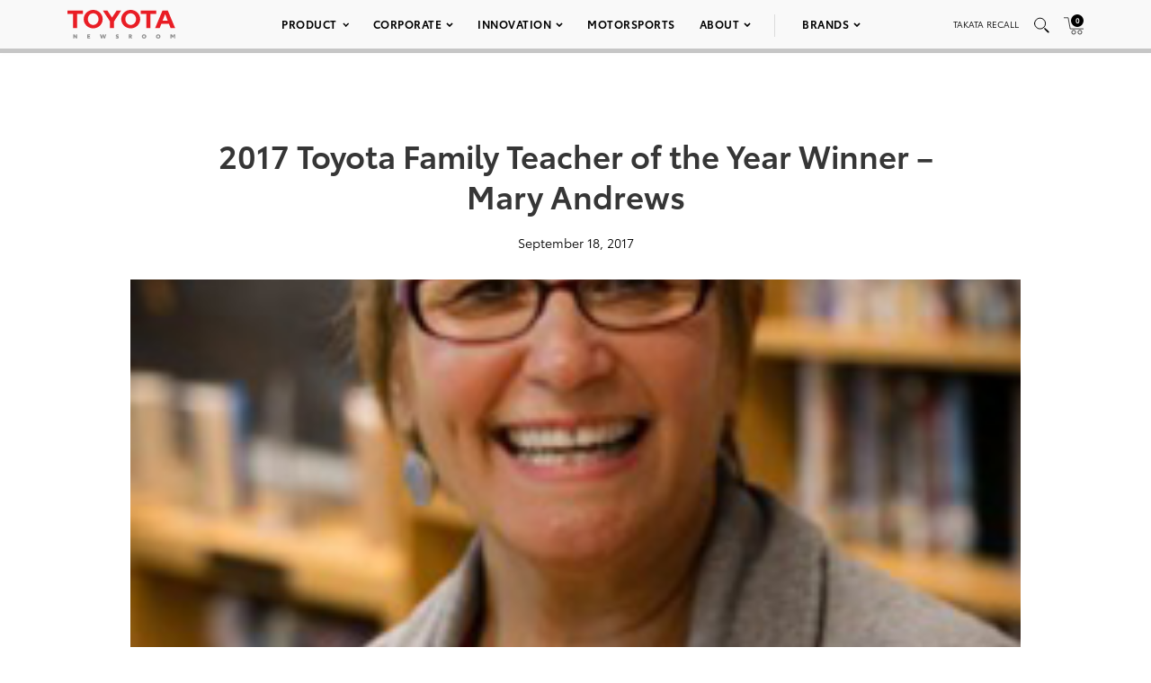

--- FILE ---
content_type: text/html; charset=UTF-8
request_url: https://pressroom.toyota.com/image/2017-toyota-family-teacher-of-the-year-winner-mary-andrews/
body_size: 14302
content:
<!DOCTYPE html>
<html lang="en-US">
  <head>
    <meta charset="UTF-8" />
    <!-- Always force latest IE rendering engine or request Chrome Frame -->
    <meta content='IE=edge,chrome=1' http-equiv='X-UA-Compatible'>
    <meta name='viewport' content='width=device-width, initial-scale=1'>
    <link rel="shortcut icon" href="https://pressroom.toyota.com/wp-content/themes/toyota/assets/images/favicons/favicon.ico" type="image/x-icon" />
    
    <meta name='robots' content='index, follow, max-image-preview:large, max-snippet:-1, max-video-preview:-1' />
	<style>img:is([sizes="auto" i], [sizes^="auto," i]) { contain-intrinsic-size: 3000px 1500px }</style>
	
	<!-- This site is optimized with the Yoast SEO plugin v25.0 - https://yoast.com/wordpress/plugins/seo/ -->
	<title>2017 Toyota Family Teacher of the Year Winner - Mary Andrews - Toyota USA Newsroom</title>
	<link rel="canonical" href="https://pressroom.toyota.com/image/2017-toyota-family-teacher-of-the-year-winner-mary-andrews/" />
	<meta property="og:locale" content="en_US" />
	<meta property="og:type" content="article" />
	<meta property="og:title" content="2017 Toyota Family Teacher of the Year Winner - Mary Andrews - Toyota USA Newsroom" />
	<meta property="og:description" content="Mary Andrews, 2017 Toyota Teacher of the Year winner,expands family literacy programs throughout the Chapel Hill community." />
	<meta property="og:url" content="https://pressroom.toyota.com/image/2017-toyota-family-teacher-of-the-year-winner-mary-andrews/" />
	<meta property="og:site_name" content="Toyota USA Newsroom" />
	<meta property="article:modified_time" content="2019-05-01T23:50:56+00:00" />
	<meta property="og:image" content="https://toyota-cms-media.s3.amazonaws.com/wp-content/uploads/2019/04/2017_Toyota_Teacher_of_the_Year_winner_Mary_Andrews_A251FD981F450FF3184B611C2D73738466515D09.jpg" />
	<meta property="og:image:width" content="225" />
	<meta property="og:image:height" content="300" />
	<meta property="og:image:type" content="image/jpeg" />
	<meta name="twitter:card" content="summary_large_image" />
	<script type="application/ld+json" class="yoast-schema-graph">{"@context":"https://schema.org","@graph":[{"@type":"WebPage","@id":"https://pressroom.toyota.com/image/2017-toyota-family-teacher-of-the-year-winner-mary-andrews/","url":"https://pressroom.toyota.com/image/2017-toyota-family-teacher-of-the-year-winner-mary-andrews/","name":"2017 Toyota Family Teacher of the Year Winner - Mary Andrews - Toyota USA Newsroom","isPartOf":{"@id":"https://pressroom.toyota.com/#website"},"primaryImageOfPage":{"@id":"https://pressroom.toyota.com/image/2017-toyota-family-teacher-of-the-year-winner-mary-andrews/#primaryimage"},"image":{"@id":"https://pressroom.toyota.com/image/2017-toyota-family-teacher-of-the-year-winner-mary-andrews/#primaryimage"},"thumbnailUrl":"https://toyota-cms-media.s3.amazonaws.com/wp-content/uploads/2019/04/2017_Toyota_Teacher_of_the_Year_winner_Mary_Andrews_A251FD981F450FF3184B611C2D73738466515D09.jpg","datePublished":"2017-09-18T19:03:00+00:00","dateModified":"2019-05-01T23:50:56+00:00","breadcrumb":{"@id":"https://pressroom.toyota.com/image/2017-toyota-family-teacher-of-the-year-winner-mary-andrews/#breadcrumb"},"inLanguage":"en-US","potentialAction":[{"@type":"ReadAction","target":["https://pressroom.toyota.com/image/2017-toyota-family-teacher-of-the-year-winner-mary-andrews/"]}]},{"@type":"ImageObject","inLanguage":"en-US","@id":"https://pressroom.toyota.com/image/2017-toyota-family-teacher-of-the-year-winner-mary-andrews/#primaryimage","url":"https://toyota-cms-media.s3.amazonaws.com/wp-content/uploads/2019/04/2017_Toyota_Teacher_of_the_Year_winner_Mary_Andrews_A251FD981F450FF3184B611C2D73738466515D09.jpg","contentUrl":"https://toyota-cms-media.s3.amazonaws.com/wp-content/uploads/2019/04/2017_Toyota_Teacher_of_the_Year_winner_Mary_Andrews_A251FD981F450FF3184B611C2D73738466515D09.jpg","width":225,"height":300},{"@type":"BreadcrumbList","@id":"https://pressroom.toyota.com/image/2017-toyota-family-teacher-of-the-year-winner-mary-andrews/#breadcrumb","itemListElement":[{"@type":"ListItem","position":1,"name":"Home","item":"https://pressroom.toyota.com/"},{"@type":"ListItem","position":2,"name":"Image","item":"https://pressroom.toyota.com/image/"},{"@type":"ListItem","position":3,"name":"2017 Toyota Family Teacher of the Year Winner &#8211; Mary Andrews"}]},{"@type":"WebSite","@id":"https://pressroom.toyota.com/#website","url":"https://pressroom.toyota.com/","name":"Toyota USA Newsroom","description":"","potentialAction":[{"@type":"SearchAction","target":{"@type":"EntryPoint","urlTemplate":"https://pressroom.toyota.com/?s={search_term_string}"},"query-input":{"@type":"PropertyValueSpecification","valueRequired":true,"valueName":"search_term_string"}}],"inLanguage":"en-US"}]}</script>
	<!-- / Yoast SEO plugin. -->


<link rel="alternate" type="application/rss+xml" title="Toyota USA Newsroom &raquo; 2017 Toyota Family Teacher of the Year Winner &#8211; Mary Andrews Comments Feed" href="https://pressroom.toyota.com/image/2017-toyota-family-teacher-of-the-year-winner-mary-andrews/feed/" />
<script type="text/javascript">
/* <![CDATA[ */
window._wpemojiSettings = {"baseUrl":"https:\/\/s.w.org\/images\/core\/emoji\/16.0.1\/72x72\/","ext":".png","svgUrl":"https:\/\/s.w.org\/images\/core\/emoji\/16.0.1\/svg\/","svgExt":".svg","source":{"concatemoji":"https:\/\/pressroom.toyota.com\/wp-includes\/js\/wp-emoji-release.min.js?ver=6.8.3"}};
/*! This file is auto-generated */
!function(s,n){var o,i,e;function c(e){try{var t={supportTests:e,timestamp:(new Date).valueOf()};sessionStorage.setItem(o,JSON.stringify(t))}catch(e){}}function p(e,t,n){e.clearRect(0,0,e.canvas.width,e.canvas.height),e.fillText(t,0,0);var t=new Uint32Array(e.getImageData(0,0,e.canvas.width,e.canvas.height).data),a=(e.clearRect(0,0,e.canvas.width,e.canvas.height),e.fillText(n,0,0),new Uint32Array(e.getImageData(0,0,e.canvas.width,e.canvas.height).data));return t.every(function(e,t){return e===a[t]})}function u(e,t){e.clearRect(0,0,e.canvas.width,e.canvas.height),e.fillText(t,0,0);for(var n=e.getImageData(16,16,1,1),a=0;a<n.data.length;a++)if(0!==n.data[a])return!1;return!0}function f(e,t,n,a){switch(t){case"flag":return n(e,"\ud83c\udff3\ufe0f\u200d\u26a7\ufe0f","\ud83c\udff3\ufe0f\u200b\u26a7\ufe0f")?!1:!n(e,"\ud83c\udde8\ud83c\uddf6","\ud83c\udde8\u200b\ud83c\uddf6")&&!n(e,"\ud83c\udff4\udb40\udc67\udb40\udc62\udb40\udc65\udb40\udc6e\udb40\udc67\udb40\udc7f","\ud83c\udff4\u200b\udb40\udc67\u200b\udb40\udc62\u200b\udb40\udc65\u200b\udb40\udc6e\u200b\udb40\udc67\u200b\udb40\udc7f");case"emoji":return!a(e,"\ud83e\udedf")}return!1}function g(e,t,n,a){var r="undefined"!=typeof WorkerGlobalScope&&self instanceof WorkerGlobalScope?new OffscreenCanvas(300,150):s.createElement("canvas"),o=r.getContext("2d",{willReadFrequently:!0}),i=(o.textBaseline="top",o.font="600 32px Arial",{});return e.forEach(function(e){i[e]=t(o,e,n,a)}),i}function t(e){var t=s.createElement("script");t.src=e,t.defer=!0,s.head.appendChild(t)}"undefined"!=typeof Promise&&(o="wpEmojiSettingsSupports",i=["flag","emoji"],n.supports={everything:!0,everythingExceptFlag:!0},e=new Promise(function(e){s.addEventListener("DOMContentLoaded",e,{once:!0})}),new Promise(function(t){var n=function(){try{var e=JSON.parse(sessionStorage.getItem(o));if("object"==typeof e&&"number"==typeof e.timestamp&&(new Date).valueOf()<e.timestamp+604800&&"object"==typeof e.supportTests)return e.supportTests}catch(e){}return null}();if(!n){if("undefined"!=typeof Worker&&"undefined"!=typeof OffscreenCanvas&&"undefined"!=typeof URL&&URL.createObjectURL&&"undefined"!=typeof Blob)try{var e="postMessage("+g.toString()+"("+[JSON.stringify(i),f.toString(),p.toString(),u.toString()].join(",")+"));",a=new Blob([e],{type:"text/javascript"}),r=new Worker(URL.createObjectURL(a),{name:"wpTestEmojiSupports"});return void(r.onmessage=function(e){c(n=e.data),r.terminate(),t(n)})}catch(e){}c(n=g(i,f,p,u))}t(n)}).then(function(e){for(var t in e)n.supports[t]=e[t],n.supports.everything=n.supports.everything&&n.supports[t],"flag"!==t&&(n.supports.everythingExceptFlag=n.supports.everythingExceptFlag&&n.supports[t]);n.supports.everythingExceptFlag=n.supports.everythingExceptFlag&&!n.supports.flag,n.DOMReady=!1,n.readyCallback=function(){n.DOMReady=!0}}).then(function(){return e}).then(function(){var e;n.supports.everything||(n.readyCallback(),(e=n.source||{}).concatemoji?t(e.concatemoji):e.wpemoji&&e.twemoji&&(t(e.twemoji),t(e.wpemoji)))}))}((window,document),window._wpemojiSettings);
/* ]]> */
</script>
<style id='wp-emoji-styles-inline-css' type='text/css'>

	img.wp-smiley, img.emoji {
		display: inline !important;
		border: none !important;
		box-shadow: none !important;
		height: 1em !important;
		width: 1em !important;
		margin: 0 0.07em !important;
		vertical-align: -0.1em !important;
		background: none !important;
		padding: 0 !important;
	}
</style>
<style id='classic-theme-styles-inline-css' type='text/css'>
/*! This file is auto-generated */
.wp-block-button__link{color:#fff;background-color:#32373c;border-radius:9999px;box-shadow:none;text-decoration:none;padding:calc(.667em + 2px) calc(1.333em + 2px);font-size:1.125em}.wp-block-file__button{background:#32373c;color:#fff;text-decoration:none}
</style>
<style id='qsm-quiz-style-inline-css' type='text/css'>


</style>
<link rel='stylesheet' id='contact-form-7-css' href='https://pressroom.toyota.com/wp-content/plugins/contact-form-7/includes/css/styles.css?ver=6.0.6' type='text/css' media='all' />
<link rel='stylesheet' id='wpcustom-theme-css-css' href='https://pressroom.toyota.com/wp-content/themes/toyota/assets/css/style.min.css?ver=1742999616' type='text/css' media='all' />
<link rel='stylesheet' id='datepicker-css-css' href='https://pressroom.toyota.com/wp-content/themes/toyota/assets/css/daterangepicker.css?ver=1660757955' type='text/css' media='all' />
<script type="text/javascript" src="https://pressroom.toyota.com/wp-includes/js/jquery/jquery.min.js?ver=3.7.1" id="jquery-core-js"></script>
<script type="text/javascript" src="https://pressroom.toyota.com/wp-includes/js/jquery/jquery-migrate.min.js?ver=3.4.1" id="jquery-migrate-js"></script>
<script type="text/javascript" src="https://pressroom.toyota.com/wp-content/plugins/stop-user-enumeration/frontend/js/frontend.js?ver=1.7" id="stop-user-enumeration-js" defer="defer" data-wp-strategy="defer"></script>
<link rel="https://api.w.org/" href="https://pressroom.toyota.com/wp-json/" /><link rel="EditURI" type="application/rsd+xml" title="RSD" href="https://pressroom.toyota.com/xmlrpc.php?rsd" />
<link rel='shortlink' href='https://pressroom.toyota.com/?p=11932' />
<link rel="alternate" title="oEmbed (JSON)" type="application/json+oembed" href="https://pressroom.toyota.com/wp-json/oembed/1.0/embed?url=https%3A%2F%2Fpressroom.toyota.com%2Fimage%2F2017-toyota-family-teacher-of-the-year-winner-mary-andrews%2F" />
<link rel="alternate" title="oEmbed (XML)" type="text/xml+oembed" href="https://pressroom.toyota.com/wp-json/oembed/1.0/embed?url=https%3A%2F%2Fpressroom.toyota.com%2Fimage%2F2017-toyota-family-teacher-of-the-year-winner-mary-andrews%2F&#038;format=xml" />

		<!-- GA Google Analytics @ https://m0n.co/ga -->
		<script>
			(function(i,s,o,g,r,a,m){i['GoogleAnalyticsObject']=r;i[r]=i[r]||function(){
			(i[r].q=i[r].q||[]).push(arguments)},i[r].l=1*new Date();a=s.createElement(o),
			m=s.getElementsByTagName(o)[0];a.async=1;a.src=g;m.parentNode.insertBefore(a,m)
			})(window,document,'script','https://www.google-analytics.com/analytics.js','ga');
			ga('create', 'UA-11625112-43', 'auto');
			ga('send', 'pageview');
		</script>

	
    <script src="https://www.google.com/recaptcha/api.js" async defer></script>

    <script type="text/javascript">
      function isIE(userAgent) {
        userAgent = userAgent || navigator.userAgent;
        return userAgent.indexOf("MSIE ") > -1 || userAgent.indexOf("Trident/") > -1 || userAgent.indexOf("Edge/") > -1;
      }

      if(isIE()) {
        document.write('<link rel="stylesheet" type="text/css" href="https://pressroom.toyota.com/wp-content/themes/toyota/assets/css/ie-only.css" />');
      } 
    </script>

    <!-- Google Tag Manager -->
    <script>(function(w,d,s,l,i){w[l]=w[l]||[];w[l].push({'gtm.start':
    new Date().getTime(),event:'gtm.js'});var f=d.getElementsByTagName(s)[0],
    j=d.createElement(s),dl=l!='dataLayer'?'&l='+l:'';j.async=true;j.src=
    'https://www.googletagmanager.com/gtm.js?id='+i+dl;f.parentNode.insertBefore(j,f);
    })(window,document,'script','dataLayer','GTM-MCJMFV3');</script>
    <!-- End Google Tag Manager -->
    
  </head>

<body class="wp-singular image-template-default single single-image postid-11932 wp-theme-toyota">
<div class="body-overlay"></div>

<!-- Special Event Notice -->

<!-- Site Header -->



<div id="site-header" class="light condensed mobile home">

	<div id="site-header--container">
		<div class="container-fluid">
			<div class="toyota-condensed--wrapper">
				<div id="site-header--content-wrapper">
					<div class="site-header--column left">
						<a href="https://pressroom.toyota.com"><img src="https://pressroom.toyota.com/wp-content/themes/toyota/assets/images/toyota-logo-b.svg" class="header-logo" alt="Toyota"></a>
					</div>
					<div class="site-header--column center single hidden-xs hidden-sm">
							
							<div class="menu-main-menu-container"><ul id="menu-main-menu" class="menu toyota-nav"><li id="menu-item-8" class="menu-item menu-item-type-custom menu-item-object-custom menu-item-has-children menu-item-8"><a href="#">Product</a>
<ul class="sub-menu">
	<li id="menu-item-2035" class="second-level menu-item menu-item-type-taxonomy menu-item-object-products menu-item-has-children menu-item-2035"><a href="https://pressroom.toyota.com/products/cars-minivans/">Cars &amp; Minivans</a>
	<ul class="sub-menu">
		<li id="menu-item-102723" class="menu-item menu-item-type-custom menu-item-object-custom menu-item-102723"><a href="https://pressroom.toyota.com/vehicle/2026-toyota-camry/">Camry</a></li>
		<li id="menu-item-93712" class="menu-item menu-item-type-custom menu-item-object-custom menu-item-has-children menu-item-93712"><a href="https://pressroom.toyota.com/vehicle/2026-toyota-corolla/">Corolla</a>
		<ul class="sub-menu">
			<li id="menu-item-93710" class="menu-item menu-item-type-custom menu-item-object-custom menu-item-93710"><a href="https://pressroom.toyota.com/vehicle/2026-toyota-corolla/">Gas</a></li>
			<li id="menu-item-95613" class="menu-item menu-item-type-custom menu-item-object-custom menu-item-95613"><a href="https://pressroom.toyota.com/vehicle/2026-toyota-corolla-hybrid/">Hybrid</a></li>
			<li id="menu-item-93409" class="menu-item menu-item-type-custom menu-item-object-custom menu-item-93409"><a href="https://pressroom.toyota.com/vehicle/2026-toyota-corolla-hatchback/">Hatchback</a></li>
		</ul>
</li>
		<li id="menu-item-93159" class="menu-item menu-item-type-custom menu-item-object-custom menu-item-93159"><a href="https://pressroom.toyota.com/vehicle/2026-toyota-crown/">Crown</a></li>
		<li id="menu-item-102066" class="menu-item menu-item-type-custom menu-item-object-custom menu-item-102066"><a href="https://pressroom.toyota.com/vehicle/2026-toyota-mirai/">Mirai</a></li>
		<li id="menu-item-98428" class="menu-item menu-item-type-custom menu-item-object-custom menu-item-has-children menu-item-98428"><a href="https://pressroom.toyota.com/vehicle/2026-toyota-prius/">Prius</a>
		<ul class="sub-menu">
			<li id="menu-item-98433" class="menu-item menu-item-type-custom menu-item-object-custom menu-item-98433"><a href="https://pressroom.toyota.com/vehicle/2026-toyota-prius/">Hybrid</a></li>
			<li id="menu-item-95872" class="menu-item menu-item-type-custom menu-item-object-custom menu-item-95872"><a href="https://pressroom.toyota.com/vehicle/2026-toyota-prius-plug-in-hybrid/">Plug-in Hybrid</a></li>
		</ul>
</li>
		<li id="menu-item-95466" class="menu-item menu-item-type-custom menu-item-object-custom menu-item-95466"><a href="https://pressroom.toyota.com/vehicle/2026-toyota-sienna/">Sienna</a></li>
	</ul>
</li>
	<li id="menu-item-2036" class="second-level menu-item menu-item-type-taxonomy menu-item-object-products menu-item-has-children menu-item-2036"><a href="https://pressroom.toyota.com/products/trucks/">Trucks</a>
	<ul class="sub-menu">
		<li id="menu-item-98003" class="menu-item menu-item-type-custom menu-item-object-custom menu-item-has-children menu-item-98003"><a href="https://pressroom.toyota.com/vehicle/2026-toyota-tacoma/">Tacoma</a>
		<ul class="sub-menu">
			<li id="menu-item-98004" class="menu-item menu-item-type-custom menu-item-object-custom menu-item-98004"><a href="https://pressroom.toyota.com/vehicle/2026-toyota-tacoma/">Gas</a></li>
			<li id="menu-item-98005" class="menu-item menu-item-type-custom menu-item-object-custom menu-item-98005"><a href="https://pressroom.toyota.com/vehicle/2026-toyota-tacoma-i-force-max/">Hybrid</a></li>
		</ul>
</li>
		<li id="menu-item-94987" class="menu-item menu-item-type-custom menu-item-object-custom menu-item-has-children menu-item-94987"><a href="https://pressroom.toyota.com/vehicle/2026-toyota-tundra/">Tundra</a>
		<ul class="sub-menu">
			<li id="menu-item-94988" class="menu-item menu-item-type-custom menu-item-object-custom menu-item-94988"><a href="https://pressroom.toyota.com/vehicle/2026-toyota-tundra">Gas</a></li>
			<li id="menu-item-94989" class="menu-item menu-item-type-custom menu-item-object-custom menu-item-94989"><a href="https://pressroom.toyota.com/vehicle/2026-toyota-tundra-i-force-max/">Hybrid</a></li>
		</ul>
</li>
	</ul>
</li>
	<li id="menu-item-2037" class="second-level menu-item menu-item-type-taxonomy menu-item-object-products menu-item-has-children menu-item-2037"><a href="https://pressroom.toyota.com/products/crossovers-suvs/">Crossovers &amp; SUVs</a>
	<ul class="sub-menu">
		<li id="menu-item-92626" class="menu-item menu-item-type-custom menu-item-object-custom menu-item-92626"><a href="https://pressroom.toyota.com/vehicle/2026-toyota-4runner/">4Runner</a></li>
		<li id="menu-item-91484" class="menu-item menu-item-type-custom menu-item-object-custom menu-item-91484"><a href="https://pressroom.toyota.com/vehicle/2026-toyota-bz/"><span style='text-transform:lowercase'>b</span>Z</a></li>
		<li id="menu-item-103172" class="menu-item menu-item-type-custom menu-item-object-custom menu-item-103172"><a href="https://pressroom.toyota.com/vehicle/2026-toyota-bz-woodland/"><span style='text-transform:lowercase'>b</span>Z Woodland</a></li>
		<li id="menu-item-103079" class="menu-item menu-item-type-custom menu-item-object-custom menu-item-103079"><a href="https://pressroom.toyota.com/vehicle/2026-toyota-c-hr/">C-HR</a></li>
		<li id="menu-item-97702" class="menu-item menu-item-type-custom menu-item-object-custom menu-item-has-children menu-item-97702"><a href="https://pressroom.toyota.com/vehicle/2026-toyota-corolla-cross/">Corolla Cross</a>
		<ul class="sub-menu">
			<li id="menu-item-97703" class="menu-item menu-item-type-custom menu-item-object-custom menu-item-97703"><a href="https://pressroom.toyota.com/vehicle/2026-toyota-corolla-cross/">Gas</a></li>
			<li id="menu-item-97704" class="menu-item menu-item-type-custom menu-item-object-custom menu-item-97704"><a href="https://pressroom.toyota.com/vehicle/2026-toyota-corolla-cross-hybrid/">Hybrid</a></li>
		</ul>
</li>
		<li id="menu-item-110872" class="menu-item menu-item-type-custom menu-item-object-custom menu-item-110872"><a href="https://pressroom.toyota.com/vehicle/2026-toyota-crown-signia/">Crown Signia</a></li>
		<li id="menu-item-97373" class="menu-item menu-item-type-custom menu-item-object-custom menu-item-97373"><a href="https://pressroom.toyota.com/vehicle/2026-toyota-grand-highlander/">Grand Highlander</a></li>
		<li id="menu-item-95467" class="menu-item menu-item-type-custom menu-item-object-custom menu-item-has-children menu-item-95467"><a href="https://pressroom.toyota.com/vehicle/2026-toyota-highlander/">Highlander</a>
		<ul class="sub-menu">
			<li id="menu-item-95468" class="menu-item menu-item-type-custom menu-item-object-custom menu-item-95468"><a href="https://pressroom.toyota.com/vehicle/2026-toyota-highlander/">Gas</a></li>
			<li id="menu-item-95469" class="menu-item menu-item-type-custom menu-item-object-custom menu-item-95469"><a href="https://pressroom.toyota.com/vehicle/2026-toyota-highlander-hybrid/">Hybrid</a></li>
		</ul>
</li>
		<li id="menu-item-96043" class="menu-item menu-item-type-custom menu-item-object-custom menu-item-96043"><a href="https://pressroom.toyota.com/vehicle/2026-toyota-land-cruiser/">Land Cruiser</a></li>
		<li id="menu-item-96189" class="menu-item menu-item-type-custom menu-item-object-custom menu-item-has-children menu-item-96189"><a href="https://pressroom.toyota.com/vehicle/2026-toyota-rav4/">RAV4</a>
		<ul class="sub-menu">
			<li id="menu-item-96188" class="menu-item menu-item-type-custom menu-item-object-custom menu-item-96188"><a href="https://pressroom.toyota.com/vehicle/2026-toyota-rav4/">Hybrid</a></li>
			<li id="menu-item-95874" class="menu-item menu-item-type-custom menu-item-object-custom menu-item-95874"><a href="https://pressroom.toyota.com/vehicle/2026-toyota-rav4-plug-in-hybrid/">Plug-in Hybrid</a></li>
		</ul>
</li>
		<li id="menu-item-94990" class="menu-item menu-item-type-custom menu-item-object-custom menu-item-94990"><a href="https://pressroom.toyota.com/vehicle/2026-toyota-sequoia/">Sequoia</a></li>
	</ul>
</li>
	<li id="menu-item-54106" class="second-level menu-item menu-item-type-taxonomy menu-item-object-products menu-item-has-children menu-item-54106"><a href="https://pressroom.toyota.com/products/sports-cars/">Sports Cars</a>
	<ul class="sub-menu">
		<li id="menu-item-94327" class="menu-item menu-item-type-custom menu-item-object-custom menu-item-94327"><a href="https://pressroom.toyota.com/vehicle/2026-toyota-gr86/">GR86</a></li>
		<li id="menu-item-94567" class="menu-item menu-item-type-custom menu-item-object-custom menu-item-94567"><a href="https://pressroom.toyota.com/vehicle/2026-toyota-gr-corolla/">GR Corolla</a></li>
		<li id="menu-item-94203" class="menu-item menu-item-type-custom menu-item-object-custom menu-item-94203"><a href="https://pressroom.toyota.com/vehicle/2026-toyota-gr-supra/">GR Supra</a></li>
	</ul>
</li>
	<li id="menu-item-103375" class="menu-item menu-item-type-custom menu-item-object-custom menu-item-has-children menu-item-103375"><a href="https://pressroom.toyota.com/products/electrified/">Electrified</a>
	<ul class="sub-menu">
		<li id="menu-item-103376" class="menu-item menu-item-type-custom menu-item-object-custom menu-item-has-children menu-item-103376"><a href="https://pressroom.toyota.com/products/cars-minivans/">Cars &#038; Minivans</a>
		<ul class="sub-menu">
			<li id="menu-item-103379" class="menu-item menu-item-type-custom menu-item-object-custom menu-item-103379"><a href="https://pressroom.toyota.com/vehicle/2026-toyota-camry/">Camry</a></li>
			<li id="menu-item-103380" class="menu-item menu-item-type-custom menu-item-object-custom menu-item-103380"><a href="https://pressroom.toyota.com/vehicle/2026-toyota-corolla-hybrid/">Corolla Hybrid</a></li>
			<li id="menu-item-103381" class="menu-item menu-item-type-custom menu-item-object-custom menu-item-103381"><a href="https://pressroom.toyota.com/vehicle/2026-toyota-crown/">Crown</a></li>
			<li id="menu-item-103382" class="menu-item menu-item-type-custom menu-item-object-custom menu-item-103382"><a href="https://pressroom.toyota.com/vehicle/2026-toyota-mirai/">Mirai</a></li>
			<li id="menu-item-103383" class="menu-item menu-item-type-custom menu-item-object-custom menu-item-has-children menu-item-103383"><a href="https://pressroom.toyota.com/vehicle/2026-toyota-prius/">Prius</a>
			<ul class="sub-menu">
				<li id="menu-item-103384" class="menu-item menu-item-type-custom menu-item-object-custom menu-item-103384"><a href="https://pressroom.toyota.com/vehicle/2026-toyota-prius/">Hybrid</a></li>
				<li id="menu-item-103385" class="menu-item menu-item-type-custom menu-item-object-custom menu-item-103385"><a href="https://pressroom.toyota.com/vehicle/2026-toyota-prius-plug-in-hybrid/">Plug-in Hybrid</a></li>
			</ul>
</li>
			<li id="menu-item-103386" class="menu-item menu-item-type-custom menu-item-object-custom menu-item-103386"><a href="https://pressroom.toyota.com/vehicle/2026-toyota-sienna/">Sienna</a></li>
		</ul>
</li>
		<li id="menu-item-103377" class="menu-item menu-item-type-custom menu-item-object-custom menu-item-has-children menu-item-103377"><a href="https://pressroom.toyota.com/products/trucks/">Trucks</a>
		<ul class="sub-menu">
			<li id="menu-item-103387" class="menu-item menu-item-type-custom menu-item-object-custom menu-item-103387"><a href="https://pressroom.toyota.com/vehicle/2026-toyota-tacoma-i-force-max/">Tacoma <span style='text-transform:lowercase'>i</span>-FORCE MAX</a></li>
			<li id="menu-item-103388" class="menu-item menu-item-type-custom menu-item-object-custom menu-item-103388"><a href="https://pressroom.toyota.com/vehicle/2026-toyota-tundra-i-force-max/">Tundra <span style='text-transform:lowercase'>i</span>-FORCE MAX</a></li>
		</ul>
</li>
		<li id="menu-item-103378" class="menu-item menu-item-type-custom menu-item-object-custom menu-item-has-children menu-item-103378"><a href="https://pressroom.toyota.com/products/crossovers-suvs/">Crossovers &#038; SUVs</a>
		<ul class="sub-menu">
			<li id="menu-item-103389" class="menu-item menu-item-type-custom menu-item-object-custom menu-item-103389"><a href="https://pressroom.toyota.com/vehicle/2026-toyota-4runner/">4Runner</a></li>
			<li id="menu-item-103390" class="menu-item menu-item-type-custom menu-item-object-custom menu-item-103390"><a href="https://pressroom.toyota.com/vehicle/2026-toyota-bz/"><span style='text-transform:lowercase'>b</span>Z</a></li>
			<li id="menu-item-103391" class="menu-item menu-item-type-custom menu-item-object-custom menu-item-103391"><a href="https://pressroom.toyota.com/vehicle/2026-toyota-bz-woodland/"><span style='text-transform:lowercase'>b</span>Z Woodland</a></li>
			<li id="menu-item-103392" class="menu-item menu-item-type-custom menu-item-object-custom menu-item-103392"><a href="https://pressroom.toyota.com/vehicle/2026-toyota-c-hr/">C-HR</a></li>
			<li id="menu-item-103393" class="menu-item menu-item-type-custom menu-item-object-custom menu-item-103393"><a href="https://pressroom.toyota.com/vehicle/2026-toyota-corolla-cross-hybrid/">Corolla Cross Hybrid</a></li>
			<li id="menu-item-103394" class="menu-item menu-item-type-custom menu-item-object-custom menu-item-103394"><a href="https://pressroom.toyota.com/vehicle/2026-toyota-crown-signia/">Crown Signia</a></li>
			<li id="menu-item-103395" class="menu-item menu-item-type-custom menu-item-object-custom menu-item-103395"><a href="https://pressroom.toyota.com/vehicle/2026-toyota-grand-highlander/">Grand Highlander</a></li>
			<li id="menu-item-103396" class="menu-item menu-item-type-custom menu-item-object-custom menu-item-103396"><a href="https://pressroom.toyota.com/vehicle/2026-toyota-highlander-hybrid/">Highlander Hybrid</a></li>
			<li id="menu-item-103397" class="menu-item menu-item-type-custom menu-item-object-custom menu-item-103397"><a href="https://pressroom.toyota.com/vehicle/2026-toyota-land-cruiser/">Land Cruiser</a></li>
			<li id="menu-item-103398" class="menu-item menu-item-type-custom menu-item-object-custom menu-item-has-children menu-item-103398"><a href="https://pressroom.toyota.com/vehicle/2026-toyota-rav4/">RAV4</a>
			<ul class="sub-menu">
				<li id="menu-item-103399" class="menu-item menu-item-type-custom menu-item-object-custom menu-item-103399"><a href="https://pressroom.toyota.com/vehicle/2026-toyota-rav4/">Hybrid</a></li>
				<li id="menu-item-103400" class="menu-item menu-item-type-custom menu-item-object-custom menu-item-103400"><a href="https://pressroom.toyota.com/vehicle/2026-toyota-rav4-plug-in-hybrid/">Plug-in Hybrid</a></li>
			</ul>
</li>
			<li id="menu-item-103401" class="menu-item menu-item-type-custom menu-item-object-custom menu-item-103401"><a href="https://pressroom.toyota.com/vehicle/2026-toyota-sequoia/">Sequoia</a></li>
		</ul>
</li>
	</ul>
</li>
	<li id="menu-item-29078" class="menu-item menu-item-type-taxonomy menu-item-object-category menu-item-29078"><a href="https://pressroom.toyota.com/concept-vehicles/">Concept Vehicles</a></li>
	<li id="menu-item-29876" class="menu-item menu-item-type-post_type menu-item-object-page menu-item-29876"><a href="https://pressroom.toyota.com/historic-vehicles/">Historic Vehicles</a></li>
	<li id="menu-item-54553" class="second-level menu-item menu-item-type-taxonomy menu-item-object-category menu-item-has-children menu-item-54553"><a href="https://pressroom.toyota.com/auto-shows-events/">Auto Shows &amp; Events</a>
	<ul class="sub-menu">
		<li id="menu-item-103228" class="menu-item menu-item-type-custom menu-item-object-custom menu-item-103228"><a href="https://pressroom.toyota.com/event/toyota-new-product-showcase-3/">New Product Showcase</a></li>
		<li id="menu-item-97697" class="menu-item menu-item-type-custom menu-item-object-custom menu-item-has-children menu-item-97697"><a href="https://pressroom.toyota.com/auto-shows-events/">U.S. Shows</a>
		<ul class="sub-menu">
			<li id="menu-item-97998" class="menu-item menu-item-type-custom menu-item-object-custom menu-item-97998"><a href="https://pressroom.toyota.com/event/2025-ces/">CES</a></li>
			<li id="menu-item-82161" class="menu-item menu-item-type-post_type menu-item-object-event menu-item-82161"><a href="https://pressroom.toyota.com/event/2023-chicago-auto-show/">Chicago</a></li>
			<li id="menu-item-78947" class="menu-item menu-item-type-post_type menu-item-object-event menu-item-78947"><a href="https://pressroom.toyota.com/event/2022-north-american-international-auto-show/">Detroit</a></li>
			<li id="menu-item-90505" class="menu-item menu-item-type-post_type menu-item-object-event menu-item-90505"><a href="https://pressroom.toyota.com/event/2023-los-angeles-auto-show/">Los Angeles</a></li>
			<li id="menu-item-74028" class="menu-item menu-item-type-post_type menu-item-object-event menu-item-74028"><a href="https://pressroom.toyota.com/event/2022-new-york-international-auto-show/">New York</a></li>
			<li id="menu-item-96787" class="menu-item menu-item-type-custom menu-item-object-custom menu-item-96787"><a href="https://pressroom.toyota.com/event/2025-sema-show/">SEMA</a></li>
		</ul>
</li>
		<li id="menu-item-48941" class="menu-item menu-item-type-taxonomy menu-item-object-category menu-item-48941"><a href="https://pressroom.toyota.com/auto-shows-events/global-shows/">Global Shows</a></li>
	</ul>
</li>
	<li id="menu-item-102089" class="menu-item menu-item-type-post_type menu-item-object-page menu-item-has-children menu-item-102089"><a href="https://pressroom.toyota.com/whats-new-for-2026/">What’s New</a>
	<ul class="sub-menu">
		<li id="menu-item-102088" class="menu-item menu-item-type-post_type menu-item-object-page menu-item-102088"><a href="https://pressroom.toyota.com/whats-new-for-2026/">What’s New for 2026</a></li>
		<li id="menu-item-90506" class="menu-item menu-item-type-post_type menu-item-object-page menu-item-90506"><a href="https://pressroom.toyota.com/whats-new-for-2025/">What’s New for 2025</a></li>
		<li id="menu-item-82285" class="menu-item menu-item-type-post_type menu-item-object-page menu-item-82285"><a href="https://pressroom.toyota.com/whats-new-for-2024/">What’s New for 2024</a></li>
	</ul>
</li>
	<li id="menu-item-64294" class="menu-item menu-item-type-taxonomy menu-item-object-products menu-item-64294"><a href="https://pressroom.toyota.com/products/press-kits/">Press Kits</a></li>
	<li id="menu-item-77019" class="menu-item menu-item-type-post_type menu-item-object-page menu-item-77019"><a href="https://pressroom.toyota.com/product-images-videos/">Images &#038; Videos</a></li>
	<li id="menu-item-63698" class="menu-item menu-item-type-post_type menu-item-object-post menu-item-63698"><a href="https://pressroom.toyota.com/toyota-full-line-pricing/">Pricing</a></li>
</ul>
</li>
<li id="menu-item-74448" class="menu-item menu-item-type-custom menu-item-object-custom menu-item-has-children menu-item-74448"><a href="#">Corporate</a>
<ul class="sub-menu">
	<li id="menu-item-48944" class="menu-item menu-item-type-taxonomy menu-item-object-category menu-item-48944"><a href="https://pressroom.toyota.com/corporate/latest-news/">Latest News</a></li>
	<li id="menu-item-29076" class="menu-item menu-item-type-taxonomy menu-item-object-category menu-item-29076"><a href="https://pressroom.toyota.com/corporate/sales-financial/">Sales &amp; Financial</a></li>
	<li id="menu-item-65805" class="menu-item menu-item-type-post_type menu-item-object-topic menu-item-has-children menu-item-65805"><a href="https://pressroom.toyota.com/topic/manufacturing/">Manufacturing in the U.S.</a>
	<ul class="sub-menu">
		<li id="menu-item-69985" class="menu-item menu-item-type-post_type menu-item-object-topic menu-item-69985"><a href="https://pressroom.toyota.com/topic/manufacturing/">All News</a></li>
		<li id="menu-item-69984" class="menu-item menu-item-type-taxonomy menu-item-object-category menu-item-69984"><a href="https://pressroom.toyota.com/operations/">Plants</a></li>
	</ul>
</li>
	<li id="menu-item-29882" class="second-level menu-item menu-item-type-post_type menu-item-object-page menu-item-has-children menu-item-29882"><a href="https://pressroom.toyota.com/safety-recall/">Safety &#038; Recall</a>
	<ul class="sub-menu">
		<li id="menu-item-29884" class="menu-item menu-item-type-taxonomy menu-item-object-category menu-item-29884"><a href="https://pressroom.toyota.com/voluntary-recalls/">Voluntary Recalls</a></li>
		<li id="menu-item-29885" class="menu-item menu-item-type-taxonomy menu-item-object-category menu-item-29885"><a href="https://pressroom.toyota.com/takata-info/">Takata Info</a></li>
	</ul>
</li>
	<li id="menu-item-60306" class="menu-item menu-item-type-post_type menu-item-object-topic menu-item-60306"><a href="https://pressroom.toyota.com/topic/environmental/">Environmental</a></li>
	<li id="menu-item-65903" class="menu-item menu-item-type-post_type menu-item-object-topic menu-item-65903"><a href="https://pressroom.toyota.com/topic/community-engagement/">Community Engagement</a></li>
	<li id="menu-item-62170" class="menu-item menu-item-type-post_type menu-item-object-topic menu-item-62170"><a href="https://pressroom.toyota.com/topic/respect-for-all/">Respect for All</a></li>
	<li id="menu-item-66735" class="menu-item menu-item-type-post_type menu-item-object-topic menu-item-66735"><a href="https://pressroom.toyota.com/topic/finance-insurance-banking/">Finance, Insurance &#038; Banking</a></li>
	<li id="menu-item-52212" class="menu-item menu-item-type-taxonomy menu-item-object-category menu-item-52212"><a href="https://pressroom.toyota.com/en-espanol/">En Español</a></li>
	<li id="menu-item-29866" class="menu-item menu-item-type-post_type menu-item-object-page menu-item-29866"><a href="https://pressroom.toyota.com/corporate/images-videos/">Images &#038; Videos</a></li>
	<li id="menu-item-80989" class="menu-item menu-item-type-post_type menu-item-object-page menu-item-80989"><a href="https://pressroom.toyota.com/newsroom-connection/">Newsletter</a></li>
</ul>
</li>
<li id="menu-item-74449" class="menu-item menu-item-type-custom menu-item-object-custom menu-item-has-children menu-item-74449"><a href="#">Innovation</a>
<ul class="sub-menu">
	<li id="menu-item-67098" class="menu-item menu-item-type-post_type menu-item-object-topic menu-item-67098"><a href="https://pressroom.toyota.com/topic/advanced-technology/">Advanced Technology</a></li>
	<li id="menu-item-72301" class="menu-item menu-item-type-post_type menu-item-object-topic menu-item-72301"><a href="https://pressroom.toyota.com/topic/research-development/">Research &#038; Development</a></li>
	<li id="menu-item-65803" class="menu-item menu-item-type-post_type menu-item-object-topic menu-item-65803"><a href="https://pressroom.toyota.com/topic/mobility/">Mobility</a></li>
	<li id="menu-item-64436" class="menu-item menu-item-type-post_type menu-item-object-topic menu-item-64436"><a href="https://pressroom.toyota.com/topic/safety-technology/">Safety Technology</a></li>
</ul>
</li>
<li id="menu-item-67553" class="menu-item menu-item-type-post_type menu-item-object-topic menu-item-67553"><a href="https://pressroom.toyota.com/topic/motorsports/">Motorsports</a></li>
<li id="menu-item-658" class="menu-item menu-item-type-custom menu-item-object-custom menu-item-has-children menu-item-658"><a href="#">About</a>
<ul class="sub-menu">
	<li id="menu-item-71949" class="menu-item menu-item-type-post_type menu-item-object-page menu-item-71949"><a href="https://pressroom.toyota.com/company-history/">Company History</a></li>
	<li id="menu-item-110932" class="menu-item menu-item-type-custom menu-item-object-custom menu-item-has-children menu-item-110932"><a href="#">Operations</a>
	<ul class="sub-menu">
		<li id="menu-item-110929" class="menu-item menu-item-type-custom menu-item-object-custom menu-item-110929"><a target="_blank" href="https://pressroom.toyota.com/operations/">Manufacturing</a></li>
		<li id="menu-item-110930" class="menu-item menu-item-type-custom menu-item-object-custom menu-item-110930"><a target="_blank" href="https://pressroom.toyota.com/facility/calty-design-research/">CALTY</a></li>
		<li id="menu-item-111925" class="menu-item menu-item-type-custom menu-item-object-custom menu-item-111925"><a target="_blank" href="https://pressroom.toyota.com/facility/toyota-hydrogen-headquarters-h2hq/">H2HQ</a></li>
		<li id="menu-item-110931" class="menu-item menu-item-type-custom menu-item-object-custom menu-item-110931"><a target="_blank" href="https://pressroom.toyota.com/facility/toyota-arizona-proving-ground-tapg/">TAPG</a></li>
	</ul>
</li>
	<li id="menu-item-656" class="menu-item menu-item-type-post_type_archive menu-item-object-biography menu-item-656"><a href="https://pressroom.toyota.com/biographies/">Executive Bios</a></li>
	<li id="menu-item-73671" class="menu-item menu-item-type-post_type menu-item-object-page menu-item-73671"><a href="https://pressroom.toyota.com/contacts/">Media Contacts</a></li>
</ul>
</li>
<li id="menu-item-111376" class="menu-item menu-item-type-custom menu-item-object-custom menu-item-has-children menu-item-111376"><a href="#">Brands</a>
<ul class="sub-menu">
	<li id="menu-item-14" class="light menu-item menu-item-type-custom menu-item-object-custom menu-item-14"><a target="_blank" href="https://pressroom.lexus.com">Lexus</a></li>
	<li id="menu-item-111377" class="menu-item menu-item-type-custom menu-item-object-custom menu-item-111377"><a target="_blank" href="https://pressroom.gazooracing.com/">GR</a></li>
</ul>
</li>
</ul></div>											</div>

					<div class="site-header--column right single hidden-xs hidden-sm">
													<ul class="menu takata-menu">
								<li><a href="/takata-info/">Takata Recall</a></li>
							</ul>
							<div class="site-header--search-container hidden-xs hidden-sm">
								<a class="search--trigger search-icon"></a>
								<form role="search" method="get" id="searchform" class="searchform" action="https://pressroom.toyota.com" _lpchecked="1"><div><input type="text" name="s" id="s" placeholder="Search"></div></form>
							</div>
							<ul class="menu utility-nav">
								<li class="cart--trigger black"><a href="/cart"><img src="https://pressroom.toyota.com/wp-content/themes/toyota/assets/images/cart-icon-with-count-b.svg" alt="Cart" class="cart-icon"><span class="cartCount">0</span></a></li>
							</ul>
											</div>

					<div class="mobile-triggers visible-xs visible-sm">
						<div class="menu-icon menu-trigger">
							<span></span>
							<span></span>
							<span></span>
						</div>
					</div>
				</div>
			</div>
		</div>

					<progress class="article-progress" value="0" max="0"></progress>
			</div>

	<div id="mobile-menu">
		<div class="mobile-menu--wrapper">
			<div class="mobile-search--container">
				<form role="search" method="get" id="searchform" class="searchform" action="https://pressroom.toyota.com" _lpchecked="1"><div><input type="text" name="s" id="s" placeholder="Search"></div></form>
			</div>
			<div class="menu-main-menu-container"><ul id="menu-main-menu-1" class="menu"><li class="menu-item menu-item-type-custom menu-item-object-custom menu-item-has-children menu-item-8"><a href="#">Product</a>
<ul class="sub-menu">
	<li class="second-level menu-item menu-item-type-taxonomy menu-item-object-products menu-item-has-children menu-item-2035"><a href="https://pressroom.toyota.com/products/cars-minivans/">Cars &amp; Minivans</a>
	<ul class="sub-menu">
		<li class="menu-item menu-item-type-custom menu-item-object-custom menu-item-102723"><a href="https://pressroom.toyota.com/vehicle/2026-toyota-camry/">Camry</a></li>
		<li class="menu-item menu-item-type-custom menu-item-object-custom menu-item-has-children menu-item-93712"><a href="https://pressroom.toyota.com/vehicle/2026-toyota-corolla/">Corolla</a>
		<ul class="sub-menu">
			<li class="menu-item menu-item-type-custom menu-item-object-custom menu-item-93710"><a href="https://pressroom.toyota.com/vehicle/2026-toyota-corolla/">Gas</a></li>
			<li class="menu-item menu-item-type-custom menu-item-object-custom menu-item-95613"><a href="https://pressroom.toyota.com/vehicle/2026-toyota-corolla-hybrid/">Hybrid</a></li>
			<li class="menu-item menu-item-type-custom menu-item-object-custom menu-item-93409"><a href="https://pressroom.toyota.com/vehicle/2026-toyota-corolla-hatchback/">Hatchback</a></li>
		</ul>
</li>
		<li class="menu-item menu-item-type-custom menu-item-object-custom menu-item-93159"><a href="https://pressroom.toyota.com/vehicle/2026-toyota-crown/">Crown</a></li>
		<li class="menu-item menu-item-type-custom menu-item-object-custom menu-item-102066"><a href="https://pressroom.toyota.com/vehicle/2026-toyota-mirai/">Mirai</a></li>
		<li class="menu-item menu-item-type-custom menu-item-object-custom menu-item-has-children menu-item-98428"><a href="https://pressroom.toyota.com/vehicle/2026-toyota-prius/">Prius</a>
		<ul class="sub-menu">
			<li class="menu-item menu-item-type-custom menu-item-object-custom menu-item-98433"><a href="https://pressroom.toyota.com/vehicle/2026-toyota-prius/">Hybrid</a></li>
			<li class="menu-item menu-item-type-custom menu-item-object-custom menu-item-95872"><a href="https://pressroom.toyota.com/vehicle/2026-toyota-prius-plug-in-hybrid/">Plug-in Hybrid</a></li>
		</ul>
</li>
		<li class="menu-item menu-item-type-custom menu-item-object-custom menu-item-95466"><a href="https://pressroom.toyota.com/vehicle/2026-toyota-sienna/">Sienna</a></li>
	</ul>
</li>
	<li class="second-level menu-item menu-item-type-taxonomy menu-item-object-products menu-item-has-children menu-item-2036"><a href="https://pressroom.toyota.com/products/trucks/">Trucks</a>
	<ul class="sub-menu">
		<li class="menu-item menu-item-type-custom menu-item-object-custom menu-item-has-children menu-item-98003"><a href="https://pressroom.toyota.com/vehicle/2026-toyota-tacoma/">Tacoma</a>
		<ul class="sub-menu">
			<li class="menu-item menu-item-type-custom menu-item-object-custom menu-item-98004"><a href="https://pressroom.toyota.com/vehicle/2026-toyota-tacoma/">Gas</a></li>
			<li class="menu-item menu-item-type-custom menu-item-object-custom menu-item-98005"><a href="https://pressroom.toyota.com/vehicle/2026-toyota-tacoma-i-force-max/">Hybrid</a></li>
		</ul>
</li>
		<li class="menu-item menu-item-type-custom menu-item-object-custom menu-item-has-children menu-item-94987"><a href="https://pressroom.toyota.com/vehicle/2026-toyota-tundra/">Tundra</a>
		<ul class="sub-menu">
			<li class="menu-item menu-item-type-custom menu-item-object-custom menu-item-94988"><a href="https://pressroom.toyota.com/vehicle/2026-toyota-tundra">Gas</a></li>
			<li class="menu-item menu-item-type-custom menu-item-object-custom menu-item-94989"><a href="https://pressroom.toyota.com/vehicle/2026-toyota-tundra-i-force-max/">Hybrid</a></li>
		</ul>
</li>
	</ul>
</li>
	<li class="second-level menu-item menu-item-type-taxonomy menu-item-object-products menu-item-has-children menu-item-2037"><a href="https://pressroom.toyota.com/products/crossovers-suvs/">Crossovers &amp; SUVs</a>
	<ul class="sub-menu">
		<li class="menu-item menu-item-type-custom menu-item-object-custom menu-item-92626"><a href="https://pressroom.toyota.com/vehicle/2026-toyota-4runner/">4Runner</a></li>
		<li class="menu-item menu-item-type-custom menu-item-object-custom menu-item-91484"><a href="https://pressroom.toyota.com/vehicle/2026-toyota-bz/"><span style='text-transform:lowercase'>b</span>Z</a></li>
		<li class="menu-item menu-item-type-custom menu-item-object-custom menu-item-103172"><a href="https://pressroom.toyota.com/vehicle/2026-toyota-bz-woodland/"><span style='text-transform:lowercase'>b</span>Z Woodland</a></li>
		<li class="menu-item menu-item-type-custom menu-item-object-custom menu-item-103079"><a href="https://pressroom.toyota.com/vehicle/2026-toyota-c-hr/">C-HR</a></li>
		<li class="menu-item menu-item-type-custom menu-item-object-custom menu-item-has-children menu-item-97702"><a href="https://pressroom.toyota.com/vehicle/2026-toyota-corolla-cross/">Corolla Cross</a>
		<ul class="sub-menu">
			<li class="menu-item menu-item-type-custom menu-item-object-custom menu-item-97703"><a href="https://pressroom.toyota.com/vehicle/2026-toyota-corolla-cross/">Gas</a></li>
			<li class="menu-item menu-item-type-custom menu-item-object-custom menu-item-97704"><a href="https://pressroom.toyota.com/vehicle/2026-toyota-corolla-cross-hybrid/">Hybrid</a></li>
		</ul>
</li>
		<li class="menu-item menu-item-type-custom menu-item-object-custom menu-item-110872"><a href="https://pressroom.toyota.com/vehicle/2026-toyota-crown-signia/">Crown Signia</a></li>
		<li class="menu-item menu-item-type-custom menu-item-object-custom menu-item-97373"><a href="https://pressroom.toyota.com/vehicle/2026-toyota-grand-highlander/">Grand Highlander</a></li>
		<li class="menu-item menu-item-type-custom menu-item-object-custom menu-item-has-children menu-item-95467"><a href="https://pressroom.toyota.com/vehicle/2026-toyota-highlander/">Highlander</a>
		<ul class="sub-menu">
			<li class="menu-item menu-item-type-custom menu-item-object-custom menu-item-95468"><a href="https://pressroom.toyota.com/vehicle/2026-toyota-highlander/">Gas</a></li>
			<li class="menu-item menu-item-type-custom menu-item-object-custom menu-item-95469"><a href="https://pressroom.toyota.com/vehicle/2026-toyota-highlander-hybrid/">Hybrid</a></li>
		</ul>
</li>
		<li class="menu-item menu-item-type-custom menu-item-object-custom menu-item-96043"><a href="https://pressroom.toyota.com/vehicle/2026-toyota-land-cruiser/">Land Cruiser</a></li>
		<li class="menu-item menu-item-type-custom menu-item-object-custom menu-item-has-children menu-item-96189"><a href="https://pressroom.toyota.com/vehicle/2026-toyota-rav4/">RAV4</a>
		<ul class="sub-menu">
			<li class="menu-item menu-item-type-custom menu-item-object-custom menu-item-96188"><a href="https://pressroom.toyota.com/vehicle/2026-toyota-rav4/">Hybrid</a></li>
			<li class="menu-item menu-item-type-custom menu-item-object-custom menu-item-95874"><a href="https://pressroom.toyota.com/vehicle/2026-toyota-rav4-plug-in-hybrid/">Plug-in Hybrid</a></li>
		</ul>
</li>
		<li class="menu-item menu-item-type-custom menu-item-object-custom menu-item-94990"><a href="https://pressroom.toyota.com/vehicle/2026-toyota-sequoia/">Sequoia</a></li>
	</ul>
</li>
	<li class="second-level menu-item menu-item-type-taxonomy menu-item-object-products menu-item-has-children menu-item-54106"><a href="https://pressroom.toyota.com/products/sports-cars/">Sports Cars</a>
	<ul class="sub-menu">
		<li class="menu-item menu-item-type-custom menu-item-object-custom menu-item-94327"><a href="https://pressroom.toyota.com/vehicle/2026-toyota-gr86/">GR86</a></li>
		<li class="menu-item menu-item-type-custom menu-item-object-custom menu-item-94567"><a href="https://pressroom.toyota.com/vehicle/2026-toyota-gr-corolla/">GR Corolla</a></li>
		<li class="menu-item menu-item-type-custom menu-item-object-custom menu-item-94203"><a href="https://pressroom.toyota.com/vehicle/2026-toyota-gr-supra/">GR Supra</a></li>
	</ul>
</li>
	<li class="menu-item menu-item-type-custom menu-item-object-custom menu-item-has-children menu-item-103375"><a href="https://pressroom.toyota.com/products/electrified/">Electrified</a>
	<ul class="sub-menu">
		<li class="menu-item menu-item-type-custom menu-item-object-custom menu-item-has-children menu-item-103376"><a href="https://pressroom.toyota.com/products/cars-minivans/">Cars &#038; Minivans</a>
		<ul class="sub-menu">
			<li class="menu-item menu-item-type-custom menu-item-object-custom menu-item-103379"><a href="https://pressroom.toyota.com/vehicle/2026-toyota-camry/">Camry</a></li>
			<li class="menu-item menu-item-type-custom menu-item-object-custom menu-item-103380"><a href="https://pressroom.toyota.com/vehicle/2026-toyota-corolla-hybrid/">Corolla Hybrid</a></li>
			<li class="menu-item menu-item-type-custom menu-item-object-custom menu-item-103381"><a href="https://pressroom.toyota.com/vehicle/2026-toyota-crown/">Crown</a></li>
			<li class="menu-item menu-item-type-custom menu-item-object-custom menu-item-103382"><a href="https://pressroom.toyota.com/vehicle/2026-toyota-mirai/">Mirai</a></li>
			<li class="menu-item menu-item-type-custom menu-item-object-custom menu-item-has-children menu-item-103383"><a href="https://pressroom.toyota.com/vehicle/2026-toyota-prius/">Prius</a>
			<ul class="sub-menu">
				<li class="menu-item menu-item-type-custom menu-item-object-custom menu-item-103384"><a href="https://pressroom.toyota.com/vehicle/2026-toyota-prius/">Hybrid</a></li>
				<li class="menu-item menu-item-type-custom menu-item-object-custom menu-item-103385"><a href="https://pressroom.toyota.com/vehicle/2026-toyota-prius-plug-in-hybrid/">Plug-in Hybrid</a></li>
			</ul>
</li>
			<li class="menu-item menu-item-type-custom menu-item-object-custom menu-item-103386"><a href="https://pressroom.toyota.com/vehicle/2026-toyota-sienna/">Sienna</a></li>
		</ul>
</li>
		<li class="menu-item menu-item-type-custom menu-item-object-custom menu-item-has-children menu-item-103377"><a href="https://pressroom.toyota.com/products/trucks/">Trucks</a>
		<ul class="sub-menu">
			<li class="menu-item menu-item-type-custom menu-item-object-custom menu-item-103387"><a href="https://pressroom.toyota.com/vehicle/2026-toyota-tacoma-i-force-max/">Tacoma <span style='text-transform:lowercase'>i</span>-FORCE MAX</a></li>
			<li class="menu-item menu-item-type-custom menu-item-object-custom menu-item-103388"><a href="https://pressroom.toyota.com/vehicle/2026-toyota-tundra-i-force-max/">Tundra <span style='text-transform:lowercase'>i</span>-FORCE MAX</a></li>
		</ul>
</li>
		<li class="menu-item menu-item-type-custom menu-item-object-custom menu-item-has-children menu-item-103378"><a href="https://pressroom.toyota.com/products/crossovers-suvs/">Crossovers &#038; SUVs</a>
		<ul class="sub-menu">
			<li class="menu-item menu-item-type-custom menu-item-object-custom menu-item-103389"><a href="https://pressroom.toyota.com/vehicle/2026-toyota-4runner/">4Runner</a></li>
			<li class="menu-item menu-item-type-custom menu-item-object-custom menu-item-103390"><a href="https://pressroom.toyota.com/vehicle/2026-toyota-bz/"><span style='text-transform:lowercase'>b</span>Z</a></li>
			<li class="menu-item menu-item-type-custom menu-item-object-custom menu-item-103391"><a href="https://pressroom.toyota.com/vehicle/2026-toyota-bz-woodland/"><span style='text-transform:lowercase'>b</span>Z Woodland</a></li>
			<li class="menu-item menu-item-type-custom menu-item-object-custom menu-item-103392"><a href="https://pressroom.toyota.com/vehicle/2026-toyota-c-hr/">C-HR</a></li>
			<li class="menu-item menu-item-type-custom menu-item-object-custom menu-item-103393"><a href="https://pressroom.toyota.com/vehicle/2026-toyota-corolla-cross-hybrid/">Corolla Cross Hybrid</a></li>
			<li class="menu-item menu-item-type-custom menu-item-object-custom menu-item-103394"><a href="https://pressroom.toyota.com/vehicle/2026-toyota-crown-signia/">Crown Signia</a></li>
			<li class="menu-item menu-item-type-custom menu-item-object-custom menu-item-103395"><a href="https://pressroom.toyota.com/vehicle/2026-toyota-grand-highlander/">Grand Highlander</a></li>
			<li class="menu-item menu-item-type-custom menu-item-object-custom menu-item-103396"><a href="https://pressroom.toyota.com/vehicle/2026-toyota-highlander-hybrid/">Highlander Hybrid</a></li>
			<li class="menu-item menu-item-type-custom menu-item-object-custom menu-item-103397"><a href="https://pressroom.toyota.com/vehicle/2026-toyota-land-cruiser/">Land Cruiser</a></li>
			<li class="menu-item menu-item-type-custom menu-item-object-custom menu-item-has-children menu-item-103398"><a href="https://pressroom.toyota.com/vehicle/2026-toyota-rav4/">RAV4</a>
			<ul class="sub-menu">
				<li class="menu-item menu-item-type-custom menu-item-object-custom menu-item-103399"><a href="https://pressroom.toyota.com/vehicle/2026-toyota-rav4/">Hybrid</a></li>
				<li class="menu-item menu-item-type-custom menu-item-object-custom menu-item-103400"><a href="https://pressroom.toyota.com/vehicle/2026-toyota-rav4-plug-in-hybrid/">Plug-in Hybrid</a></li>
			</ul>
</li>
			<li class="menu-item menu-item-type-custom menu-item-object-custom menu-item-103401"><a href="https://pressroom.toyota.com/vehicle/2026-toyota-sequoia/">Sequoia</a></li>
		</ul>
</li>
	</ul>
</li>
	<li class="menu-item menu-item-type-taxonomy menu-item-object-category menu-item-29078"><a href="https://pressroom.toyota.com/concept-vehicles/">Concept Vehicles</a></li>
	<li class="menu-item menu-item-type-post_type menu-item-object-page menu-item-29876"><a href="https://pressroom.toyota.com/historic-vehicles/">Historic Vehicles</a></li>
	<li class="second-level menu-item menu-item-type-taxonomy menu-item-object-category menu-item-has-children menu-item-54553"><a href="https://pressroom.toyota.com/auto-shows-events/">Auto Shows &amp; Events</a>
	<ul class="sub-menu">
		<li class="menu-item menu-item-type-custom menu-item-object-custom menu-item-103228"><a href="https://pressroom.toyota.com/event/toyota-new-product-showcase-3/">New Product Showcase</a></li>
		<li class="menu-item menu-item-type-custom menu-item-object-custom menu-item-has-children menu-item-97697"><a href="https://pressroom.toyota.com/auto-shows-events/">U.S. Shows</a>
		<ul class="sub-menu">
			<li class="menu-item menu-item-type-custom menu-item-object-custom menu-item-97998"><a href="https://pressroom.toyota.com/event/2025-ces/">CES</a></li>
			<li class="menu-item menu-item-type-post_type menu-item-object-event menu-item-82161"><a href="https://pressroom.toyota.com/event/2023-chicago-auto-show/">Chicago</a></li>
			<li class="menu-item menu-item-type-post_type menu-item-object-event menu-item-78947"><a href="https://pressroom.toyota.com/event/2022-north-american-international-auto-show/">Detroit</a></li>
			<li class="menu-item menu-item-type-post_type menu-item-object-event menu-item-90505"><a href="https://pressroom.toyota.com/event/2023-los-angeles-auto-show/">Los Angeles</a></li>
			<li class="menu-item menu-item-type-post_type menu-item-object-event menu-item-74028"><a href="https://pressroom.toyota.com/event/2022-new-york-international-auto-show/">New York</a></li>
			<li class="menu-item menu-item-type-custom menu-item-object-custom menu-item-96787"><a href="https://pressroom.toyota.com/event/2025-sema-show/">SEMA</a></li>
		</ul>
</li>
		<li class="menu-item menu-item-type-taxonomy menu-item-object-category menu-item-48941"><a href="https://pressroom.toyota.com/auto-shows-events/global-shows/">Global Shows</a></li>
	</ul>
</li>
	<li class="menu-item menu-item-type-post_type menu-item-object-page menu-item-has-children menu-item-102089"><a href="https://pressroom.toyota.com/whats-new-for-2026/">What’s New</a>
	<ul class="sub-menu">
		<li class="menu-item menu-item-type-post_type menu-item-object-page menu-item-102088"><a href="https://pressroom.toyota.com/whats-new-for-2026/">What’s New for 2026</a></li>
		<li class="menu-item menu-item-type-post_type menu-item-object-page menu-item-90506"><a href="https://pressroom.toyota.com/whats-new-for-2025/">What’s New for 2025</a></li>
		<li class="menu-item menu-item-type-post_type menu-item-object-page menu-item-82285"><a href="https://pressroom.toyota.com/whats-new-for-2024/">What’s New for 2024</a></li>
	</ul>
</li>
	<li class="menu-item menu-item-type-taxonomy menu-item-object-products menu-item-64294"><a href="https://pressroom.toyota.com/products/press-kits/">Press Kits</a></li>
	<li class="menu-item menu-item-type-post_type menu-item-object-page menu-item-77019"><a href="https://pressroom.toyota.com/product-images-videos/">Images &#038; Videos</a></li>
	<li class="menu-item menu-item-type-post_type menu-item-object-post menu-item-63698"><a href="https://pressroom.toyota.com/toyota-full-line-pricing/">Pricing</a></li>
</ul>
</li>
<li class="menu-item menu-item-type-custom menu-item-object-custom menu-item-has-children menu-item-74448"><a href="#">Corporate</a>
<ul class="sub-menu">
	<li class="menu-item menu-item-type-taxonomy menu-item-object-category menu-item-48944"><a href="https://pressroom.toyota.com/corporate/latest-news/">Latest News</a></li>
	<li class="menu-item menu-item-type-taxonomy menu-item-object-category menu-item-29076"><a href="https://pressroom.toyota.com/corporate/sales-financial/">Sales &amp; Financial</a></li>
	<li class="menu-item menu-item-type-post_type menu-item-object-topic menu-item-has-children menu-item-65805"><a href="https://pressroom.toyota.com/topic/manufacturing/">Manufacturing in the U.S.</a>
	<ul class="sub-menu">
		<li class="menu-item menu-item-type-post_type menu-item-object-topic menu-item-69985"><a href="https://pressroom.toyota.com/topic/manufacturing/">All News</a></li>
		<li class="menu-item menu-item-type-taxonomy menu-item-object-category menu-item-69984"><a href="https://pressroom.toyota.com/operations/">Plants</a></li>
	</ul>
</li>
	<li class="second-level menu-item menu-item-type-post_type menu-item-object-page menu-item-has-children menu-item-29882"><a href="https://pressroom.toyota.com/safety-recall/">Safety &#038; Recall</a>
	<ul class="sub-menu">
		<li class="menu-item menu-item-type-taxonomy menu-item-object-category menu-item-29884"><a href="https://pressroom.toyota.com/voluntary-recalls/">Voluntary Recalls</a></li>
		<li class="menu-item menu-item-type-taxonomy menu-item-object-category menu-item-29885"><a href="https://pressroom.toyota.com/takata-info/">Takata Info</a></li>
	</ul>
</li>
	<li class="menu-item menu-item-type-post_type menu-item-object-topic menu-item-60306"><a href="https://pressroom.toyota.com/topic/environmental/">Environmental</a></li>
	<li class="menu-item menu-item-type-post_type menu-item-object-topic menu-item-65903"><a href="https://pressroom.toyota.com/topic/community-engagement/">Community Engagement</a></li>
	<li class="menu-item menu-item-type-post_type menu-item-object-topic menu-item-62170"><a href="https://pressroom.toyota.com/topic/respect-for-all/">Respect for All</a></li>
	<li class="menu-item menu-item-type-post_type menu-item-object-topic menu-item-66735"><a href="https://pressroom.toyota.com/topic/finance-insurance-banking/">Finance, Insurance &#038; Banking</a></li>
	<li class="menu-item menu-item-type-taxonomy menu-item-object-category menu-item-52212"><a href="https://pressroom.toyota.com/en-espanol/">En Español</a></li>
	<li class="menu-item menu-item-type-post_type menu-item-object-page menu-item-29866"><a href="https://pressroom.toyota.com/corporate/images-videos/">Images &#038; Videos</a></li>
	<li class="menu-item menu-item-type-post_type menu-item-object-page menu-item-80989"><a href="https://pressroom.toyota.com/newsroom-connection/">Newsletter</a></li>
</ul>
</li>
<li class="menu-item menu-item-type-custom menu-item-object-custom menu-item-has-children menu-item-74449"><a href="#">Innovation</a>
<ul class="sub-menu">
	<li class="menu-item menu-item-type-post_type menu-item-object-topic menu-item-67098"><a href="https://pressroom.toyota.com/topic/advanced-technology/">Advanced Technology</a></li>
	<li class="menu-item menu-item-type-post_type menu-item-object-topic menu-item-72301"><a href="https://pressroom.toyota.com/topic/research-development/">Research &#038; Development</a></li>
	<li class="menu-item menu-item-type-post_type menu-item-object-topic menu-item-65803"><a href="https://pressroom.toyota.com/topic/mobility/">Mobility</a></li>
	<li class="menu-item menu-item-type-post_type menu-item-object-topic menu-item-64436"><a href="https://pressroom.toyota.com/topic/safety-technology/">Safety Technology</a></li>
</ul>
</li>
<li class="menu-item menu-item-type-post_type menu-item-object-topic menu-item-67553"><a href="https://pressroom.toyota.com/topic/motorsports/">Motorsports</a></li>
<li class="menu-item menu-item-type-custom menu-item-object-custom menu-item-has-children menu-item-658"><a href="#">About</a>
<ul class="sub-menu">
	<li class="menu-item menu-item-type-post_type menu-item-object-page menu-item-71949"><a href="https://pressroom.toyota.com/company-history/">Company History</a></li>
	<li class="menu-item menu-item-type-custom menu-item-object-custom menu-item-has-children menu-item-110932"><a href="#">Operations</a>
	<ul class="sub-menu">
		<li class="menu-item menu-item-type-custom menu-item-object-custom menu-item-110929"><a target="_blank" href="https://pressroom.toyota.com/operations/">Manufacturing</a></li>
		<li class="menu-item menu-item-type-custom menu-item-object-custom menu-item-110930"><a target="_blank" href="https://pressroom.toyota.com/facility/calty-design-research/">CALTY</a></li>
		<li class="menu-item menu-item-type-custom menu-item-object-custom menu-item-111925"><a target="_blank" href="https://pressroom.toyota.com/facility/toyota-hydrogen-headquarters-h2hq/">H2HQ</a></li>
		<li class="menu-item menu-item-type-custom menu-item-object-custom menu-item-110931"><a target="_blank" href="https://pressroom.toyota.com/facility/toyota-arizona-proving-ground-tapg/">TAPG</a></li>
	</ul>
</li>
	<li class="menu-item menu-item-type-post_type_archive menu-item-object-biography menu-item-656"><a href="https://pressroom.toyota.com/biographies/">Executive Bios</a></li>
	<li class="menu-item menu-item-type-post_type menu-item-object-page menu-item-73671"><a href="https://pressroom.toyota.com/contacts/">Media Contacts</a></li>
</ul>
</li>
<li class="menu-item menu-item-type-custom menu-item-object-custom menu-item-has-children menu-item-111376"><a href="#">Brands</a>
<ul class="sub-menu">
	<li class="light menu-item menu-item-type-custom menu-item-object-custom menu-item-14"><a target="_blank" href="https://pressroom.lexus.com">Lexus</a></li>
	<li class="menu-item menu-item-type-custom menu-item-object-custom menu-item-111377"><a target="_blank" href="https://pressroom.gazooracing.com/">GR</a></li>
</ul>
</li>
</ul></div>		</div>
	</div>
</div>

</div>

<div id="mobile-additional-links" class="toyota-ignore-scrape">
	<ul>
		<li class="mobile-email-signup newsletter--trigger"><a href="#"><img src="https://pressroom.toyota.com/wp-content/themes/toyota/assets/images/email-mobile-icon.svg">Email Sign Up</a></li>
		<li class="mobile-cart"><a href="/cart"><img src="https://pressroom.toyota.com/wp-content/themes/toyota/assets/images/cart-mobile-icon.svg">Cart</a></li>
		<li class="takata-recall"><a href="/takata-info">Takata Recall</a></li>
	</ul>
</div>


<!-- Header Notice -->
<div id="toyota-header--notice">
	<div id="toyota-header--notice-content"></div>
</div>
  <div id="site-container">
  <!-- Page Content -->
  <div class="main-content clearfix">
   

    



<div id="sienna2021-access" data-restrict-access="no" data-loginurl=""></div>

<script type="text/javascript">
    if(sessionStorage.getItem('tsaccess') != 'yes' && jQuery('#sienna2021-access').data('restrictAccess') == 'yes') {
        var $login_url = decodeURIComponent(jQuery('#sienna2021-access').data('loginurl'));
        location.href = $login_url;
    }
</script>


<div class="posts--grid image">
	<div class="posts--grid-content story-page--container page-content--wrapper">
		<div class="story-page page-content">
			<div class="story-page--wrapper">

				<!-- Breadcrumbs -->
				

				<div class="container-fluid">
					<div class="story-page--content">
						<div class="toyota-extra--wrapper">							
							<div class="story-page--article-content">

								<!-- Article Hero -->
																	<div id="story-page--hero">
										

<article id="post-11932" class="post-box post-hero post-11932 image type-image status-publish has-post-thumbnail hentry" data-title="2017 Toyota Family Teacher of the Year Winner &#8211; Mary Andrews">

			

	
	<div class="image-container   image-alignment--center  ">

		<img src="https://toyota-cms-media.s3.amazonaws.com/wp-content/uploads/2019/04/2017_Toyota_Teacher_of_the_Year_winner_Mary_Andrews_A251FD981F450FF3184B611C2D73738466515D09.jpg" width="225" height="300" srcset="" alt="2017 Toyota Family Teacher of the Year Winner &#8211; Mary Andrews" class="">
		
		
		
		<a class="fancy-image-link featured-image-download-link objfit" href="https://toyota-cms-media.s3.amazonaws.com/wp-content/uploads/2019/04/2017_Toyota_Teacher_of_the_Year_winner_Mary_Andrews_A251FD981F450FF3184B611C2D73738466515D09.jpg" data-lowres-src="https://toyota-cms-media.s3.amazonaws.com/wp-content/uploads/2019/04/2017_Toyota_Teacher_of_the_Year_winner_Mary_Andrews_A251FD981F450FF3184B611C2D73738466515D09.jpg" data-highres-src="https://toyota-cms-media.s3.amazonaws.com/wp-content/uploads/2019/04/2017_Toyota_Teacher_of_the_Year_winner_Mary_Andrews_A251FD981F450FF3184B611C2D73738466515D09.jpg" data-excerpt="" data-image-title="2017_Toyota_Teacher_of_the_Year_winner_Mary_Andrews_A251FD981F450FF3184B611C2D73738466515D09"></a>
		
	</div>
		
			<div class="text-container">

			<div class="container-fluid"><div class="toyota-condensed--wrapper">			
			<div class="text-container--wrapper">	

				
								
				<h2>
										2017 Toyota Family Teacher of the Year Winner &#8211; Mary Andrews
					
									</h2>

				
									<div class="post-meta">September 18, 2017</div>
								
				
				
				
				<a href="https://pressroom.toyota.com/image/2017-toyota-family-teacher-of-the-year-winner-mary-andrews/" class="read-more-link" >Read More</a>

			</div>

			</div></div>		</div>
		
	

</article>									</div>
								
								<div id="social-share--wrapper-mobile" class="visible-xs">
									
<div class="social-share-container">
  <div class="addthis_toolbox">
    <ul class="social-share">
      <li><a href="https://www.facebook.com/sharer/sharer.php?u=https://pressroom.toyota.com/image/2017-toyota-family-teacher-of-the-year-winner-mary-andrews/" target="_blank"><img src="https://pressroom.toyota.com/wp-content/themes/toyota/assets/images/social-icon-facebook-m.svg"><span class="sr-only">Share on Facebook</span></a></li>

      <li><a href="https://www.linkedin.com/shareArticle?url=https://pressroom.toyota.com/image/2017-toyota-family-teacher-of-the-year-winner-mary-andrews/&title=2017+Toyota+Family+Teacher+of+the+Year+Winner+%E2%80%93+Mary+Andrews" target="_blank"><img src="https://pressroom.toyota.com/wp-content/themes/toyota/assets/images/social-icon-linkedin-m.svg"><span class="sr-only">Share on Linkedin</span></a></li>

      <li><a href="/cdn-cgi/l/email-protection#[base64]" target="_blank"><img src="https://pressroom.toyota.com/wp-content/themes/toyota/assets/images/social-icon-email-m.svg"><span class="sr-only">Send email</span></a></li>

      <li><a href="https://pressroom.toyota.com/image/2017-toyota-family-teacher-of-the-year-winner-mary-andrews/" class="copy-link"><img src="https://pressroom.toyota.com/wp-content/themes/toyota/assets/images/social-icon-copy-m.svg"><span class="sr-only">Copy Link</span></a></li>
    </ul>
  </div>
</div>								</div>

								<div class="story-page--article-body image ">
									
									<div class="story-page--article-body--left image">

																					<!-- Post Excerpt -->

										
										
																				
										
					      				
										<!-- Downloadable File -->
										

										<!-- Video Downloads -->
										
										
										
																				

										
									</div>

																			<div class="story-page--article-body--right image">
											<div class="story-page--article-body--right-top">
																								
												
												

												
												
												

												<div class="social-share--wrapper hidden-xs">
													
<div class="social-share-container">
  <ul class="social-share">
    <li>
      <a href="https://www.facebook.com/sharer/sharer.php?u=https://pressroom.toyota.com/image/2017-toyota-family-teacher-of-the-year-winner-mary-andrews/" target="_blank"><img src="https://pressroom.toyota.com/wp-content/themes/toyota/assets/images/social-icon-facebook.svg"><span class="sr-only">Share on Facebook</span></a>
    </li>

    <li>
      <a href="https://www.linkedin.com/shareArticle?url=https://pressroom.toyota.com/image/2017-toyota-family-teacher-of-the-year-winner-mary-andrews/&title=2017+Toyota+Family+Teacher+of+the+Year+Winner+%E2%80%93+Mary+Andrews" target="_blank"><img src="https://pressroom.toyota.com/wp-content/themes/toyota/assets/images/social-icon-linkedin.svg"><span class="sr-only">Share on Linkedin</span></a>
    </li>

    <li>
      <a href="/cdn-cgi/l/email-protection#[base64]" target="_blank"><img src="https://pressroom.toyota.com/wp-content/themes/toyota/assets/images/social-icon-email.svg"><span class="sr-only">Send email</span></a>
    </li>

    <li><a href="https://pressroom.toyota.com/image/2017-toyota-family-teacher-of-the-year-winner-mary-andrews/" class="copy-link"><img src="https://pressroom.toyota.com/wp-content/themes/toyota/assets/images/social-icon-copy.svg"><span class="sr-only">Copy Link</span></a></li>
  </ul>
</div>												</div>
											</div>

											<div class="story-page--article-body--right-bottom">
																							</div>
										</div>
									

									<!-- Additional Content -->
									<div class="story-page--article-body--left additional-content image">

										<!-- Media Contacts -->
										
										<!-- Article Options -->


<ul id="article--options" class="menu vertical ">
	<li class="add-to-cart--trigger" data-post-id="11932"><img src="https://pressroom.toyota.com/wp-content/themes/toyota/assets/images/add-to-cart-post.svg">Add to Cart</li>
	<li onclick="printPage()"><img src="https://pressroom.toyota.com/wp-content/themes/toyota/assets/images/print.svg">Print</li>
	<li class="pdf-link"><a href="https://pressroom.toyota.com/?generate_pdf=11932"><img src="https://pressroom.toyota.com/wp-content/themes/toyota/assets/images/convert-to-pdf.svg">Convert to PDF</a></li>
</ul>										

										<!-- Article Tags -->
																			</div>
								</div>
				  			</div>
				  		</div>
					</div>
				</div>
			</div>
		</div>






<!-- Featured Media -->
	

<div class="clearfix"></div>

<div class="bottom-stories toyota-ignore-scrape">
	<div class="container-fluid">
		<div class="toyota-extra--wrapper mobile-slider--wrapper">
			<h1 class="section-title">Related Stories</h1>
			<div class="bottom-stories--wrapper">
				<div class="toyota-post--grid three-column bottom-stories--slider">
					

<article id="post-102900" class="post-box toyota-post-box related post-102900 post type-post status-publish format-standard has-post-thumbnail hentry category-latest-news category-news category-product" data-title="2026 Toyota Corolla Cross Debuts with Fresh Style Inside and Out">

			

	
	<div class="image-container   image-alignment--center  ">

		<img src="https://toyota-cms-media.s3.amazonaws.com/wp-content/uploads/2025/05/Toyota_2026_Corolla-Cross_0001H-1000x600.jpg" width="1000" height="600" srcset="https://toyota-cms-media.s3.amazonaws.com/wp-content/uploads/2025/05/Toyota_2026_Corolla-Cross_0001H-1000x600.jpg 1000w, https://toyota-cms-media.s3.amazonaws.com/wp-content/uploads/2025/05/Toyota_2026_Corolla-Cross_0001H-300x180.jpg 300w, https://toyota-cms-media.s3.amazonaws.com/wp-content/uploads/2025/05/Toyota_2026_Corolla-Cross_0001H-1024x614.jpg 1024w, https://toyota-cms-media.s3.amazonaws.com/wp-content/uploads/2025/05/Toyota_2026_Corolla-Cross_0001H-768x461.jpg 768w, https://toyota-cms-media.s3.amazonaws.com/wp-content/uploads/2025/05/Toyota_2026_Corolla-Cross_0001H-1536x922.jpg 1536w, https://toyota-cms-media.s3.amazonaws.com/wp-content/uploads/2025/05/Toyota_2026_Corolla-Cross_0001H-2048x1229.jpg 2048w, https://toyota-cms-media.s3.amazonaws.com/wp-content/uploads/2025/05/Toyota_2026_Corolla-Cross_0001H-1500x900.jpg 1500w, https://toyota-cms-media.s3.amazonaws.com/wp-content/uploads/2025/05/Toyota_2026_Corolla-Cross_0001H-600x360.jpg 600w" alt="2026 Toyota Corolla Cross Debuts with Fresh Style Inside and Out" class="">
		
		
					<a href="https://pressroom.toyota.com/2026-toyota-corolla-cross-debuts-with-fresh-style-inside-and-out/" ></a>
		
		
		
	</div>
		
			<div class="text-container">

						
			<div class="text-container--wrapper">	

				
				
					<span class="post-category"><a href="https://pressroom.toyota.com/product/" title="Product">Product</a></span>
								
				<h2>
					<a href="https://pressroom.toyota.com/2026-toyota-corolla-cross-debuts-with-fresh-style-inside-and-out/" >					2026 Toyota Corolla Cross Debuts with Fresh Style Inside and Out
					
					</a>				</h2>

				
									<div class="post-meta">May 08, 2025</div>
								
				
				
				
				<a href="https://pressroom.toyota.com/2026-toyota-corolla-cross-debuts-with-fresh-style-inside-and-out/" class="read-more-link" >Read More</a>

			</div>

					</div>
		
	

</article>

<article id="post-109951" class="post-box toyota-post-box related post-109951 post type-post status-publish format-standard has-post-thumbnail hentry category-advanced-technology category-advanced-technology-feature category-feature-filter category-innovation category-mobility category-mobility-feature category-research-development category-research-development-feature" data-title="Why Toyota is Focused on <br>Hydrogen Fuel Cells">

			

	
	<div class="image-container   image-alignment--center  ">

		<img src="https://toyota-cms-media.s3.amazonaws.com/wp-content/uploads/2025/10/Hydrogen-Day-Hero-Image.png" width="960" height="540" srcset="https://toyota-cms-media.s3.amazonaws.com/wp-content/uploads/2025/10/Hydrogen-Day-Hero-Image.png 960w, https://toyota-cms-media.s3.amazonaws.com/wp-content/uploads/2025/10/Hydrogen-Day-Hero-Image-300x169.png 300w, https://toyota-cms-media.s3.amazonaws.com/wp-content/uploads/2025/10/Hydrogen-Day-Hero-Image-768x432.png 768w, https://toyota-cms-media.s3.amazonaws.com/wp-content/uploads/2025/10/Hydrogen-Day-Hero-Image-600x338.png 600w" alt="Why Toyota is Focused on Hydrogen Fuel Cells" class="">
		
		
					<a href="https://pressroom.toyota.com/why-toyota-is-focused-on-hydrogen-fuel-cells/" ></a>
		
		
		
	</div>
		
			<div class="text-container">

						
			<div class="text-container--wrapper">	

				
				
					<span class="post-category"><a href="https://pressroom.toyota.com/innovation/mobility/" title="Mobility">Mobility</a></span>
								
				<h2>
					<a href="https://pressroom.toyota.com/why-toyota-is-focused-on-hydrogen-fuel-cells/" >					Why Toyota is Focused on <br>Hydrogen Fuel Cells
					
					</a>				</h2>

				
								
				
				
				
				<a href="https://pressroom.toyota.com/why-toyota-is-focused-on-hydrogen-fuel-cells/" class="read-more-link" >Read More</a>

			</div>

					</div>
		
	

</article>

<article id="post-112404" class="post-box toyota-post-box related post-112404 post type-post status-publish format-standard has-post-thumbnail hentry category-corporate category-latest-news category-news" data-title="Toyota Celebrates Team Toyota Winter Athletes and Athlete Ambassadors as They Prepare to Compete at the Highest Level of International Sport">

			

	
	<div class="image-container   image-alignment--center  ">

		<img src="https://toyota-cms-media.s3.amazonaws.com/wp-content/uploads/2026/01/Toyota-Brand-Logo-1000x600.jpg" width="1000" height="600" srcset="https://toyota-cms-media.s3.amazonaws.com/wp-content/uploads/2026/01/Toyota-Brand-Logo-1000x600.jpg 1000w, https://toyota-cms-media.s3.amazonaws.com/wp-content/uploads/2026/01/Toyota-Brand-Logo-1500x900.jpg 1500w, https://toyota-cms-media.s3.amazonaws.com/wp-content/uploads/2026/01/Toyota-Brand-Logo-600x360.jpg 600w" alt="Toyota Celebrates Team Toyota Winter Athletes and Athlete Ambassadors as They Prepare to Compete at the Highest Level of International Sport" class="">
		
		
					<a href="https://pressroom.toyota.com/toyota-celebrates-team-toyota-winter-athletes-and-athlete-ambassadors-as-they-prepare-to-compete-at-the-highest-level-of-international-sport/" ></a>
		
		
		
	</div>
		
			<div class="text-container">

						
			<div class="text-container--wrapper">	

				
				
					<span class="post-category"><a href="https://pressroom.toyota.com/corporate/" title="Corporate">Corporate</a></span>
								
				<h2>
					<a href="https://pressroom.toyota.com/toyota-celebrates-team-toyota-winter-athletes-and-athlete-ambassadors-as-they-prepare-to-compete-at-the-highest-level-of-international-sport/" >					Toyota Celebrates Team Toyota Winter Athletes and Athlete Ambassadors as They Prepare to Compete at the Highest Level of International Sport
					
					</a>				</h2>

				
									<div class="post-meta">January 29, 2026</div>
								
				
				
				
				<a href="https://pressroom.toyota.com/toyota-celebrates-team-toyota-winter-athletes-and-athlete-ambassadors-as-they-prepare-to-compete-at-the-highest-level-of-international-sport/" class="read-more-link" >Read More</a>

			</div>

					</div>
		
	

</article>				</div>
			</div>
		</div>
	</div>
</div>


</div></div>





<footer class="main-footer">
  <div class="container-fluid">
    
    <div id="footer-content--wrapper" class="toyota-condensed--wrapper">
      
      <div id="footer--menus">
        <div class="footer--menu-column">
          <h4>Company</h4>
          <div class="menu-footer-menu-company-container"><ul id="menu-footer-menu-company" class="menu vertical"><li id="menu-item-16" class="menu-item menu-item-type-custom menu-item-object-custom menu-item-16"><a target="_blank" href="https://www.toyota.com">Toyota.com</a></li>
<li id="menu-item-52221" class="menu-item menu-item-type-custom menu-item-object-custom menu-item-52221"><a target="_blank" href="https://www.lexus.com">Lexus.com</a></li>
<li id="menu-item-17" class="menu-item menu-item-type-custom menu-item-object-custom menu-item-17"><a target="_blank" href="https://www.toyotafinancial.com/us/en.html">Toyota Financial</a></li>
<li id="menu-item-18" class="menu-item menu-item-type-custom menu-item-object-custom menu-item-18"><a target="_blank" href="https://www.toyota.com/racing/">Toyota Motorsports</a></li>
<li id="menu-item-19" class="menu-item menu-item-type-custom menu-item-object-custom menu-item-19"><a target="_blank" href="https://www.toyota.com/espanol/">Toyota en Español</a></li>
</ul></div>        </div>
        <div class="footer--menu-column">
          <h4>Related Sites</h4>
          <div class="menu-footer-related-sites-container"><ul id="menu-footer-related-sites" class="menu vertical"><li id="menu-item-29" class="menu-item menu-item-type-custom menu-item-object-custom menu-item-29"><a target="_blank" href="https://www.toyota.com">Toyota USA</a></li>
<li id="menu-item-30" class="menu-item menu-item-type-custom menu-item-object-custom menu-item-30"><a target="_blank" href="https://global.toyota/en/">Toyota Global</a></li>
<li id="menu-item-54551" class="menu-item menu-item-type-custom menu-item-object-custom menu-item-54551"><a target="_blank" href="https://www.toyotaconnected.com/">Toyota Connected</a></li>
<li id="menu-item-54552" class="menu-item menu-item-type-custom menu-item-object-custom menu-item-54552"><a target="_blank" href="https://www.tri.global/">Toyota Research Institute</a></li>
<li id="menu-item-31" class="menu-item menu-item-type-custom menu-item-object-custom menu-item-31"><a target="_blank" href="https://global.toyota/en/newsroom/">Toyota Global Newsroom</a></li>
<li id="menu-item-32" class="menu-item menu-item-type-custom menu-item-object-custom menu-item-32"><a target="_blank" href="https://newsroom.toyota.eu">Toyota Europe Newsroom</a></li>
<li id="menu-item-33" class="menu-item menu-item-type-custom menu-item-object-custom menu-item-33"><a target="_blank" href="https://media.toyota.ca">Toyota Canada Newsroom</a></li>
</ul></div>        </div>
        <div class="footer--menu-column">
          <h4>Policies</h4>
          <div class="menu-footer-menu-policy-container"><ul id="menu-footer-menu-policy" class="menu vertical"><li id="menu-item-1985" class="menu-item menu-item-type-post_type menu-item-object-page menu-item-1985"><a href="https://pressroom.toyota.com/terms-agreements/">Legal Terms</a></li>
<li id="menu-item-1990" class="menu-item menu-item-type-post_type menu-item-object-page menu-item-1990"><a href="https://pressroom.toyota.com/social-policy/">Social Policy</a></li>
<li id="menu-item-1988" class="menu-item menu-item-type-post_type menu-item-object-page menu-item-1988"><a href="https://pressroom.toyota.com/accessibility/">Accessibility</a></li>
<li id="menu-item-84381" class="menu-item menu-item-type-custom menu-item-object-custom menu-item-84381"><a target="_blank" href="https://www.toyota.com/support/privacy-notice/">Privacy Notice</a></li>
<li id="menu-item-98032" class="menu-item menu-item-type-post_type menu-item-object-page menu-item-98032"><a href="https://pressroom.toyota.com/california-voluntary-carbon-market-disclosures-act/">AB 1305</a></li>
</ul></div>        </div>
        <div class="footer--menu-column">
          <h4>Contact</h4>
          <div class="menu-footer-menu-media-container"><ul id="menu-footer-menu-media" class="menu vertical"><li id="menu-item-72611" class="menu-item menu-item-type-custom menu-item-object-custom menu-item-72611"><a href="https://www.toyota.com/support/contact-us/">Customer Inquiries</a></li>
<li id="menu-item-76633" class="menu-item menu-item-type-post_type menu-item-object-page menu-item-76633"><a href="https://pressroom.toyota.com/contacts/">Media Contacts</a></li>
<li id="menu-item-28" class="menu-item menu-item-type-custom menu-item-object-custom menu-item-28"><a href="/cdn-cgi/l/email-protection#224f43504b5151430c404d50484d4c62564d5b4d56430c414d4f">Website Assistance</a></li>
</ul></div>        </div>
      </div>

      
      
      <div id="footer--social">

        <div id="footer--social-left">
                    
          <div class="footer--social-column">
            <h4>Toyota USA</h4>

                          <ul class="menu">
                                  <li><a href="http://www.facebook.com/toyota" target="_blank"><img src="https://pressroom.toyota.com/wp-content/themes/toyota/assets/images/social-facebook.png" class="social-icon"></a></li>
                                  <li><a href="http://instagram.com/ToyotaUSA" target="_blank"><img src="https://pressroom.toyota.com/wp-content/themes/toyota/assets/images/social-instagram.png" class="social-icon"></a></li>
                                  <li><a href="https://www.tiktok.com/@toyotausa" target="_blank"><img src="https://pressroom.toyota.com/wp-content/themes/toyota/assets/images/social-tiktok.png" class="social-icon"></a></li>
                                  <li><a href="http://www.youtube.com/user/ToyotaUSA" target="_blank"><img src="https://pressroom.toyota.com/wp-content/themes/toyota/assets/images/social-youtube.png" class="social-icon"></a></li>
                                  <li><a href="http://pinterest.com/toyotausa" target="_blank"><img src="https://pressroom.toyota.com/wp-content/themes/toyota/assets/images/social-pinterest.png" class="social-icon"></a></li>
                                  <li><a href="https://pressroom.toyota.com/rss-feeds/" target="_blank"><img src="https://pressroom.toyota.com/wp-content/themes/toyota/assets/images/social-rss.png" class="social-icon"></a></li>
                              </ul>
            
          </div>

                    
          <div class="footer--social-column">
            <h4>Toyota Financial</h4>

                          <ul class="menu">
                                  <li><a href="https://www.facebook.com/toyotafinancial" target="_blank"><img src="https://pressroom.toyota.com/wp-content/themes/toyota/assets/images/social-facebook.png" class="social-icon"></a></li>
                                  <li><a href="https://www.instagram.com/toyotafinancial/" target="_blank"><img src="https://pressroom.toyota.com/wp-content/themes/toyota/assets/images/social-instagram.png" class="social-icon"></a></li>
                              </ul>
            
          </div>

                    
          <div class="footer--social-column">
            <h4>Team Toyota</h4>

                          <ul class="menu">
                                  <li><a href="https://www.instagram.com/teamtoyota/" target="_blank"><img src="https://pressroom.toyota.com/wp-content/themes/toyota/assets/images/social-instagram.png" class="social-icon"></a></li>
                              </ul>
            
          </div>

                    
          <div class="footer--social-column">
            <h4>Toyota Racing USA</h4>

                          <ul class="menu">
                                  <li><a href="https://www.facebook.com/ToyotaRacingUSA/" target="_blank"><img src="https://pressroom.toyota.com/wp-content/themes/toyota/assets/images/social-facebook.png" class="social-icon"></a></li>
                                  <li><a href="https://www.instagram.com/toyotaracingusa" target="_blank"><img src="https://pressroom.toyota.com/wp-content/themes/toyota/assets/images/social-instagram.png" class="social-icon"></a></li>
                                  <li><a href="https://www.tiktok.com/@toyotaracingusa" target="_blank"><img src="https://pressroom.toyota.com/wp-content/themes/toyota/assets/images/social-tiktok.png" class="social-icon"></a></li>
                              </ul>
            
          </div>

                    
          <div class="footer--social-column">
            <h4>Toyota Latino</h4>

                          <ul class="menu">
                                  <li><a href="https://www.facebook.com/toyotalatino/" target="_blank"><img src="https://pressroom.toyota.com/wp-content/themes/toyota/assets/images/social-facebook.png" class="social-icon"></a></li>
                                  <li><a href="https://www.instagram.com/toyotalatino/" target="_blank"><img src="https://pressroom.toyota.com/wp-content/themes/toyota/assets/images/social-instagram.png" class="social-icon"></a></li>
                              </ul>
            
          </div>

                    
          <div class="footer--social-column">
            <h4>Toyota USA News</h4>

                          <ul class="menu">
                                  <li><a href="https://www.instagram.com/toyotausanews/#" target="_blank"><img src="https://pressroom.toyota.com/wp-content/themes/toyota/assets/images/social-instagram.png" class="social-icon"></a></li>
                                  <li><a href="https://www.threads.com/@toyotausanews" target="_blank"><img src="https://pressroom.toyota.com/wp-content/themes/toyota/assets/images/social-threads.png" class="social-icon"></a></li>
                              </ul>
            
          </div>

                  </div>

        <div id="footer--social-right">
          <div class="footer--social-column">
            &copy; 2026 Toyota Motor Sales, U.S.A., Inc.<br/>36 USC 220506
          </div>
        </div>
      </div>

          
    </div>
  </div>
</footer>

<script data-cfasync="false" src="/cdn-cgi/scripts/5c5dd728/cloudflare-static/email-decode.min.js"></script><script type="speculationrules">
{"prefetch":[{"source":"document","where":{"and":[{"href_matches":"\/*"},{"not":{"href_matches":["\/wp-*.php","\/wp-admin\/*","\/wp-content\/uploads\/*","\/wp-content\/*","\/wp-content\/plugins\/*","\/wp-content\/themes\/toyota\/*","\/*\\?(.+)"]}},{"not":{"selector_matches":"a[rel~=\"nofollow\"]"}},{"not":{"selector_matches":".no-prefetch, .no-prefetch a"}}]},"eagerness":"conservative"}]}
</script>
<script type="text/javascript">var imgpath="https://pressroom.toyota.com/wp-content/themes/toyota/assets/images/";var generate_pdf_url="https://pressroom.toyota.com/?generate_pdf="</script><script type="text/javascript" src="https://pressroom.toyota.com/wp-includes/js/dist/hooks.min.js?ver=4d63a3d491d11ffd8ac6" id="wp-hooks-js"></script>
<script type="text/javascript" src="https://pressroom.toyota.com/wp-includes/js/dist/i18n.min.js?ver=5e580eb46a90c2b997e6" id="wp-i18n-js"></script>
<script type="text/javascript" id="wp-i18n-js-after">
/* <![CDATA[ */
wp.i18n.setLocaleData( { 'text direction\u0004ltr': [ 'ltr' ] } );
/* ]]> */
</script>
<script type="text/javascript" src="https://pressroom.toyota.com/wp-content/plugins/contact-form-7/includes/swv/js/index.js?ver=6.0.6" id="swv-js"></script>
<script type="text/javascript" id="contact-form-7-js-before">
/* <![CDATA[ */
var wpcf7 = {
    "api": {
        "root": "https:\/\/pressroom.toyota.com\/wp-json\/",
        "namespace": "contact-form-7\/v1"
    },
    "cached": 1
};
/* ]]> */
</script>
<script type="text/javascript" src="https://pressroom.toyota.com/wp-content/plugins/contact-form-7/includes/js/index.js?ver=6.0.6" id="contact-form-7-js"></script>
<script type="text/javascript" src="https://pressroom.toyota.com/wp-content/themes/toyota/assets/js/endless_scroll_min.js?ver=1660757955" id="endlessscroll-js-js"></script>
<script type="text/javascript" src="https://pressroom.toyota.com/wp-content/themes/toyota/assets/js/moment.min.js?ver=1660757955" id="moment-js-js"></script>
<script type="text/javascript" src="https://pressroom.toyota.com/wp-content/themes/toyota/assets/js/daterangepicker.js?ver=1660757955" id="datepicker-js-js"></script>
<script type="text/javascript" src="https://pressroom.toyota.com/wp-content/themes/toyota/assets/js/ofi.min.js?ver=1660757955" id="ofi-js-js"></script>
<script type="text/javascript" src="https://pressroom.toyota.com/wp-content/themes/toyota/assets/js/scripts.min.js?ver=1741720099" id="wpcustom-theme-js-js"></script>
<script type="text/javascript" src="https://pressroom.toyota.com/wp-content/themes/toyota/assets/js/progressbar.js?ver=1660757955" id="progressbar-js-js"></script>
<script type="text/javascript" src="https://pressroom.toyota.com/wp-content/themes/toyota/assets/js/infinite-scroll.js?ver=1660757955" id="infinitescroll-js-js"></script>
<script type="text/javascript" src="https://pressroom.toyota.com/wp-content/themes/toyota/assets/js/video-timestamps.js?ver=1660757955" id="video-timestamps-js-js"></script>

<div id="toyota--popup" class="toyota-ignore-scrape">
  	<div id="popup-close"><img src="https://pressroom.toyota.com/wp-content/themes/toyota/assets/images/lightbox-close.svg" /></div>
	<div id="toyota--popup-content">
		<h2>Email Sign Up</h2>
		<p>Enter your email address below to sign up for email alerts.</p>
		<p class="smaller"><span>*</span>Indicates Required</p>

		
			<label>Email<span>*</span></label>
			<input type="email" name="email-address" class="newsletter-form__email">

			<p style="margin-top: 5px;"><i>Providing your email address will result in receipt of periodic emails from Toyota for the topics selected. You can unsubscribe at any time.</i></p>

			<label>Please select the mailing lists that you would like a notification on:<span>*</span></label>

			
							<div class="newsletter-form__mailing-lists">
									<div class="newsletter-form__mailing-lists-option"><input class="newsletter-form__checkbox" type="checkbox" name="mailinglists[]" value="4c79176c92" id="list-item__0"><label for="list-item__0">All News</label></div>
									<div class="newsletter-form__mailing-lists-option"><input class="newsletter-form__checkbox" type="checkbox" name="mailinglists[]" value="d91f930260" id="list-item__1"><label for="list-item__1">Newsroom Connection Monthly Newsletter (separate from "All News")</label></div>
									<div class="newsletter-form__mailing-lists-option"><input class="newsletter-form__checkbox" type="checkbox" name="mailinglists[]" value="ed38566ceb" id="list-item__2"><label for="list-item__2">Toyota News</label></div>
									<div class="newsletter-form__mailing-lists-option"><input class="newsletter-form__checkbox" type="checkbox" name="mailinglists[]" value="da76ae9ce8" id="list-item__3"><label for="list-item__3">Corporate News</label></div>
									<div class="newsletter-form__mailing-lists-option"><input class="newsletter-form__checkbox" type="checkbox" name="mailinglists[]" value="1030836fad" id="list-item__4"><label for="list-item__4">Manufacturing & Engineering / Design News</label></div>
									<div class="newsletter-form__mailing-lists-option"><input class="newsletter-form__checkbox" type="checkbox" name="mailinglists[]" value="ae11af3f72" id="list-item__5"><label for="list-item__5">Sales / Financial News</label></div>
									<div class="newsletter-form__mailing-lists-option"><input class="newsletter-form__checkbox" type="checkbox" name="mailinglists[]" value="3510acaf61" id="list-item__6"><label for="list-item__6">Community Giving News</label></div>
									<div class="newsletter-form__mailing-lists-option"><input class="newsletter-form__checkbox" type="checkbox" name="mailinglists[]" value="7d4244e4d3" id="list-item__7"><label for="list-item__7">Toyota Product News</label></div>
									<div class="newsletter-form__mailing-lists-option"><input class="newsletter-form__checkbox" type="checkbox" name="mailinglists[]" value="0237ab13e3" id="list-item__8"><label for="list-item__8">Environmental News</label></div>
									<div class="newsletter-form__mailing-lists-option"><input class="newsletter-form__checkbox" type="checkbox" name="mailinglists[]" value="5e43edadcc" id="list-item__9"><label for="list-item__9">Safety News</label></div>
									<div class="newsletter-form__mailing-lists-option"><input class="newsletter-form__checkbox" type="checkbox" name="mailinglists[]" value="ed64b92903" id="list-item__10"><label for="list-item__10">Innovation / Advanced Technology</label></div>
									<div class="newsletter-form__mailing-lists-option"><input class="newsletter-form__checkbox" type="checkbox" name="mailinglists[]" value="ada4f70f52" id="list-item__11"><label for="list-item__11">En Español</label></div>
								</div>
			
		<form action="?" method="POST" id="recaptcha-form">	
	      	<div class="g-recaptcha" data-callback="popuprecaptchaCallback" data-sitekey="6Ldl55gUAAAAAODWLNyPR_2KfYHNm-DfOveo0xfH"></div>
	      	<input type="hidden" id="submitted" name="submitted" value="false">
	      	<div class="newsletter-form__error-message"></div>
	      	<input type="submit" id="newsletter-signup-btn" disabled value="Submit" class="toyota-btn captcha-submit"><img src="https://pressroom.toyota.com/wp-content/themes/toyota/assets/images/loading.gif" class="signup-processing">
	    </form>
	</div>

	<div class="newsletter-form__thanks-message">
		<p class="js-new-subscriber newsletter-form__text is-hidden">Thank you for subscribing. Please check your email to validate your sign up.</p>
		<p class="js-old-subscriber newsletter-form__text is-hidden">You are already subscribed, your mailing lists have been updated.</p>
	</div>

</div>



<div id="toyota--popup-overlay"></div>

<script type="text/javascript">
	function popuprecaptchaCallback() {
		document.getElementById('newsletter-signup-btn').disabled = false;
	}
</script><div id="toyota--copyright-notice" class="toyota-ignore-scrape">
  	<div id="toyota--copyright-notice-close"><img src="https://pressroom.toyota.com/wp-content/themes/toyota/assets/images/lightbox-close.svg" /></div>

  	<div id="toyota--copyright-notice-content" class="toyota-ignore-scrape">
	  	<h1>Copyright Notice</h1>
	  	<p>All materials on this site are for editorial use only. The use of these materials for advertising, marketing or any other commercial purpose is prohibited. They may be cropped but not otherwise modified. To download these materials, you must agree to abide by these terms.</p>
	  	<a href="javascript:;" class="toyota-btn btn-accept-copyright">I agree to the terms</a>
  </div>
</div>
	
<div id="toyota--copyright-notice-overlay"></div>    

<!-- Youtube Video -->
<script src="https://www.youtube.com/iframe_api"></script>

</div>
</div>

</body>

</html>

--- FILE ---
content_type: text/html; charset=utf-8
request_url: https://www.google.com/recaptcha/api2/anchor?ar=1&k=6Ldl55gUAAAAAODWLNyPR_2KfYHNm-DfOveo0xfH&co=aHR0cHM6Ly9wcmVzc3Jvb20udG95b3RhLmNvbTo0NDM.&hl=en&v=N67nZn4AqZkNcbeMu4prBgzg&size=normal&anchor-ms=20000&execute-ms=30000&cb=1fx0ww6hak49
body_size: 49561
content:
<!DOCTYPE HTML><html dir="ltr" lang="en"><head><meta http-equiv="Content-Type" content="text/html; charset=UTF-8">
<meta http-equiv="X-UA-Compatible" content="IE=edge">
<title>reCAPTCHA</title>
<style type="text/css">
/* cyrillic-ext */
@font-face {
  font-family: 'Roboto';
  font-style: normal;
  font-weight: 400;
  font-stretch: 100%;
  src: url(//fonts.gstatic.com/s/roboto/v48/KFO7CnqEu92Fr1ME7kSn66aGLdTylUAMa3GUBHMdazTgWw.woff2) format('woff2');
  unicode-range: U+0460-052F, U+1C80-1C8A, U+20B4, U+2DE0-2DFF, U+A640-A69F, U+FE2E-FE2F;
}
/* cyrillic */
@font-face {
  font-family: 'Roboto';
  font-style: normal;
  font-weight: 400;
  font-stretch: 100%;
  src: url(//fonts.gstatic.com/s/roboto/v48/KFO7CnqEu92Fr1ME7kSn66aGLdTylUAMa3iUBHMdazTgWw.woff2) format('woff2');
  unicode-range: U+0301, U+0400-045F, U+0490-0491, U+04B0-04B1, U+2116;
}
/* greek-ext */
@font-face {
  font-family: 'Roboto';
  font-style: normal;
  font-weight: 400;
  font-stretch: 100%;
  src: url(//fonts.gstatic.com/s/roboto/v48/KFO7CnqEu92Fr1ME7kSn66aGLdTylUAMa3CUBHMdazTgWw.woff2) format('woff2');
  unicode-range: U+1F00-1FFF;
}
/* greek */
@font-face {
  font-family: 'Roboto';
  font-style: normal;
  font-weight: 400;
  font-stretch: 100%;
  src: url(//fonts.gstatic.com/s/roboto/v48/KFO7CnqEu92Fr1ME7kSn66aGLdTylUAMa3-UBHMdazTgWw.woff2) format('woff2');
  unicode-range: U+0370-0377, U+037A-037F, U+0384-038A, U+038C, U+038E-03A1, U+03A3-03FF;
}
/* math */
@font-face {
  font-family: 'Roboto';
  font-style: normal;
  font-weight: 400;
  font-stretch: 100%;
  src: url(//fonts.gstatic.com/s/roboto/v48/KFO7CnqEu92Fr1ME7kSn66aGLdTylUAMawCUBHMdazTgWw.woff2) format('woff2');
  unicode-range: U+0302-0303, U+0305, U+0307-0308, U+0310, U+0312, U+0315, U+031A, U+0326-0327, U+032C, U+032F-0330, U+0332-0333, U+0338, U+033A, U+0346, U+034D, U+0391-03A1, U+03A3-03A9, U+03B1-03C9, U+03D1, U+03D5-03D6, U+03F0-03F1, U+03F4-03F5, U+2016-2017, U+2034-2038, U+203C, U+2040, U+2043, U+2047, U+2050, U+2057, U+205F, U+2070-2071, U+2074-208E, U+2090-209C, U+20D0-20DC, U+20E1, U+20E5-20EF, U+2100-2112, U+2114-2115, U+2117-2121, U+2123-214F, U+2190, U+2192, U+2194-21AE, U+21B0-21E5, U+21F1-21F2, U+21F4-2211, U+2213-2214, U+2216-22FF, U+2308-230B, U+2310, U+2319, U+231C-2321, U+2336-237A, U+237C, U+2395, U+239B-23B7, U+23D0, U+23DC-23E1, U+2474-2475, U+25AF, U+25B3, U+25B7, U+25BD, U+25C1, U+25CA, U+25CC, U+25FB, U+266D-266F, U+27C0-27FF, U+2900-2AFF, U+2B0E-2B11, U+2B30-2B4C, U+2BFE, U+3030, U+FF5B, U+FF5D, U+1D400-1D7FF, U+1EE00-1EEFF;
}
/* symbols */
@font-face {
  font-family: 'Roboto';
  font-style: normal;
  font-weight: 400;
  font-stretch: 100%;
  src: url(//fonts.gstatic.com/s/roboto/v48/KFO7CnqEu92Fr1ME7kSn66aGLdTylUAMaxKUBHMdazTgWw.woff2) format('woff2');
  unicode-range: U+0001-000C, U+000E-001F, U+007F-009F, U+20DD-20E0, U+20E2-20E4, U+2150-218F, U+2190, U+2192, U+2194-2199, U+21AF, U+21E6-21F0, U+21F3, U+2218-2219, U+2299, U+22C4-22C6, U+2300-243F, U+2440-244A, U+2460-24FF, U+25A0-27BF, U+2800-28FF, U+2921-2922, U+2981, U+29BF, U+29EB, U+2B00-2BFF, U+4DC0-4DFF, U+FFF9-FFFB, U+10140-1018E, U+10190-1019C, U+101A0, U+101D0-101FD, U+102E0-102FB, U+10E60-10E7E, U+1D2C0-1D2D3, U+1D2E0-1D37F, U+1F000-1F0FF, U+1F100-1F1AD, U+1F1E6-1F1FF, U+1F30D-1F30F, U+1F315, U+1F31C, U+1F31E, U+1F320-1F32C, U+1F336, U+1F378, U+1F37D, U+1F382, U+1F393-1F39F, U+1F3A7-1F3A8, U+1F3AC-1F3AF, U+1F3C2, U+1F3C4-1F3C6, U+1F3CA-1F3CE, U+1F3D4-1F3E0, U+1F3ED, U+1F3F1-1F3F3, U+1F3F5-1F3F7, U+1F408, U+1F415, U+1F41F, U+1F426, U+1F43F, U+1F441-1F442, U+1F444, U+1F446-1F449, U+1F44C-1F44E, U+1F453, U+1F46A, U+1F47D, U+1F4A3, U+1F4B0, U+1F4B3, U+1F4B9, U+1F4BB, U+1F4BF, U+1F4C8-1F4CB, U+1F4D6, U+1F4DA, U+1F4DF, U+1F4E3-1F4E6, U+1F4EA-1F4ED, U+1F4F7, U+1F4F9-1F4FB, U+1F4FD-1F4FE, U+1F503, U+1F507-1F50B, U+1F50D, U+1F512-1F513, U+1F53E-1F54A, U+1F54F-1F5FA, U+1F610, U+1F650-1F67F, U+1F687, U+1F68D, U+1F691, U+1F694, U+1F698, U+1F6AD, U+1F6B2, U+1F6B9-1F6BA, U+1F6BC, U+1F6C6-1F6CF, U+1F6D3-1F6D7, U+1F6E0-1F6EA, U+1F6F0-1F6F3, U+1F6F7-1F6FC, U+1F700-1F7FF, U+1F800-1F80B, U+1F810-1F847, U+1F850-1F859, U+1F860-1F887, U+1F890-1F8AD, U+1F8B0-1F8BB, U+1F8C0-1F8C1, U+1F900-1F90B, U+1F93B, U+1F946, U+1F984, U+1F996, U+1F9E9, U+1FA00-1FA6F, U+1FA70-1FA7C, U+1FA80-1FA89, U+1FA8F-1FAC6, U+1FACE-1FADC, U+1FADF-1FAE9, U+1FAF0-1FAF8, U+1FB00-1FBFF;
}
/* vietnamese */
@font-face {
  font-family: 'Roboto';
  font-style: normal;
  font-weight: 400;
  font-stretch: 100%;
  src: url(//fonts.gstatic.com/s/roboto/v48/KFO7CnqEu92Fr1ME7kSn66aGLdTylUAMa3OUBHMdazTgWw.woff2) format('woff2');
  unicode-range: U+0102-0103, U+0110-0111, U+0128-0129, U+0168-0169, U+01A0-01A1, U+01AF-01B0, U+0300-0301, U+0303-0304, U+0308-0309, U+0323, U+0329, U+1EA0-1EF9, U+20AB;
}
/* latin-ext */
@font-face {
  font-family: 'Roboto';
  font-style: normal;
  font-weight: 400;
  font-stretch: 100%;
  src: url(//fonts.gstatic.com/s/roboto/v48/KFO7CnqEu92Fr1ME7kSn66aGLdTylUAMa3KUBHMdazTgWw.woff2) format('woff2');
  unicode-range: U+0100-02BA, U+02BD-02C5, U+02C7-02CC, U+02CE-02D7, U+02DD-02FF, U+0304, U+0308, U+0329, U+1D00-1DBF, U+1E00-1E9F, U+1EF2-1EFF, U+2020, U+20A0-20AB, U+20AD-20C0, U+2113, U+2C60-2C7F, U+A720-A7FF;
}
/* latin */
@font-face {
  font-family: 'Roboto';
  font-style: normal;
  font-weight: 400;
  font-stretch: 100%;
  src: url(//fonts.gstatic.com/s/roboto/v48/KFO7CnqEu92Fr1ME7kSn66aGLdTylUAMa3yUBHMdazQ.woff2) format('woff2');
  unicode-range: U+0000-00FF, U+0131, U+0152-0153, U+02BB-02BC, U+02C6, U+02DA, U+02DC, U+0304, U+0308, U+0329, U+2000-206F, U+20AC, U+2122, U+2191, U+2193, U+2212, U+2215, U+FEFF, U+FFFD;
}
/* cyrillic-ext */
@font-face {
  font-family: 'Roboto';
  font-style: normal;
  font-weight: 500;
  font-stretch: 100%;
  src: url(//fonts.gstatic.com/s/roboto/v48/KFO7CnqEu92Fr1ME7kSn66aGLdTylUAMa3GUBHMdazTgWw.woff2) format('woff2');
  unicode-range: U+0460-052F, U+1C80-1C8A, U+20B4, U+2DE0-2DFF, U+A640-A69F, U+FE2E-FE2F;
}
/* cyrillic */
@font-face {
  font-family: 'Roboto';
  font-style: normal;
  font-weight: 500;
  font-stretch: 100%;
  src: url(//fonts.gstatic.com/s/roboto/v48/KFO7CnqEu92Fr1ME7kSn66aGLdTylUAMa3iUBHMdazTgWw.woff2) format('woff2');
  unicode-range: U+0301, U+0400-045F, U+0490-0491, U+04B0-04B1, U+2116;
}
/* greek-ext */
@font-face {
  font-family: 'Roboto';
  font-style: normal;
  font-weight: 500;
  font-stretch: 100%;
  src: url(//fonts.gstatic.com/s/roboto/v48/KFO7CnqEu92Fr1ME7kSn66aGLdTylUAMa3CUBHMdazTgWw.woff2) format('woff2');
  unicode-range: U+1F00-1FFF;
}
/* greek */
@font-face {
  font-family: 'Roboto';
  font-style: normal;
  font-weight: 500;
  font-stretch: 100%;
  src: url(//fonts.gstatic.com/s/roboto/v48/KFO7CnqEu92Fr1ME7kSn66aGLdTylUAMa3-UBHMdazTgWw.woff2) format('woff2');
  unicode-range: U+0370-0377, U+037A-037F, U+0384-038A, U+038C, U+038E-03A1, U+03A3-03FF;
}
/* math */
@font-face {
  font-family: 'Roboto';
  font-style: normal;
  font-weight: 500;
  font-stretch: 100%;
  src: url(//fonts.gstatic.com/s/roboto/v48/KFO7CnqEu92Fr1ME7kSn66aGLdTylUAMawCUBHMdazTgWw.woff2) format('woff2');
  unicode-range: U+0302-0303, U+0305, U+0307-0308, U+0310, U+0312, U+0315, U+031A, U+0326-0327, U+032C, U+032F-0330, U+0332-0333, U+0338, U+033A, U+0346, U+034D, U+0391-03A1, U+03A3-03A9, U+03B1-03C9, U+03D1, U+03D5-03D6, U+03F0-03F1, U+03F4-03F5, U+2016-2017, U+2034-2038, U+203C, U+2040, U+2043, U+2047, U+2050, U+2057, U+205F, U+2070-2071, U+2074-208E, U+2090-209C, U+20D0-20DC, U+20E1, U+20E5-20EF, U+2100-2112, U+2114-2115, U+2117-2121, U+2123-214F, U+2190, U+2192, U+2194-21AE, U+21B0-21E5, U+21F1-21F2, U+21F4-2211, U+2213-2214, U+2216-22FF, U+2308-230B, U+2310, U+2319, U+231C-2321, U+2336-237A, U+237C, U+2395, U+239B-23B7, U+23D0, U+23DC-23E1, U+2474-2475, U+25AF, U+25B3, U+25B7, U+25BD, U+25C1, U+25CA, U+25CC, U+25FB, U+266D-266F, U+27C0-27FF, U+2900-2AFF, U+2B0E-2B11, U+2B30-2B4C, U+2BFE, U+3030, U+FF5B, U+FF5D, U+1D400-1D7FF, U+1EE00-1EEFF;
}
/* symbols */
@font-face {
  font-family: 'Roboto';
  font-style: normal;
  font-weight: 500;
  font-stretch: 100%;
  src: url(//fonts.gstatic.com/s/roboto/v48/KFO7CnqEu92Fr1ME7kSn66aGLdTylUAMaxKUBHMdazTgWw.woff2) format('woff2');
  unicode-range: U+0001-000C, U+000E-001F, U+007F-009F, U+20DD-20E0, U+20E2-20E4, U+2150-218F, U+2190, U+2192, U+2194-2199, U+21AF, U+21E6-21F0, U+21F3, U+2218-2219, U+2299, U+22C4-22C6, U+2300-243F, U+2440-244A, U+2460-24FF, U+25A0-27BF, U+2800-28FF, U+2921-2922, U+2981, U+29BF, U+29EB, U+2B00-2BFF, U+4DC0-4DFF, U+FFF9-FFFB, U+10140-1018E, U+10190-1019C, U+101A0, U+101D0-101FD, U+102E0-102FB, U+10E60-10E7E, U+1D2C0-1D2D3, U+1D2E0-1D37F, U+1F000-1F0FF, U+1F100-1F1AD, U+1F1E6-1F1FF, U+1F30D-1F30F, U+1F315, U+1F31C, U+1F31E, U+1F320-1F32C, U+1F336, U+1F378, U+1F37D, U+1F382, U+1F393-1F39F, U+1F3A7-1F3A8, U+1F3AC-1F3AF, U+1F3C2, U+1F3C4-1F3C6, U+1F3CA-1F3CE, U+1F3D4-1F3E0, U+1F3ED, U+1F3F1-1F3F3, U+1F3F5-1F3F7, U+1F408, U+1F415, U+1F41F, U+1F426, U+1F43F, U+1F441-1F442, U+1F444, U+1F446-1F449, U+1F44C-1F44E, U+1F453, U+1F46A, U+1F47D, U+1F4A3, U+1F4B0, U+1F4B3, U+1F4B9, U+1F4BB, U+1F4BF, U+1F4C8-1F4CB, U+1F4D6, U+1F4DA, U+1F4DF, U+1F4E3-1F4E6, U+1F4EA-1F4ED, U+1F4F7, U+1F4F9-1F4FB, U+1F4FD-1F4FE, U+1F503, U+1F507-1F50B, U+1F50D, U+1F512-1F513, U+1F53E-1F54A, U+1F54F-1F5FA, U+1F610, U+1F650-1F67F, U+1F687, U+1F68D, U+1F691, U+1F694, U+1F698, U+1F6AD, U+1F6B2, U+1F6B9-1F6BA, U+1F6BC, U+1F6C6-1F6CF, U+1F6D3-1F6D7, U+1F6E0-1F6EA, U+1F6F0-1F6F3, U+1F6F7-1F6FC, U+1F700-1F7FF, U+1F800-1F80B, U+1F810-1F847, U+1F850-1F859, U+1F860-1F887, U+1F890-1F8AD, U+1F8B0-1F8BB, U+1F8C0-1F8C1, U+1F900-1F90B, U+1F93B, U+1F946, U+1F984, U+1F996, U+1F9E9, U+1FA00-1FA6F, U+1FA70-1FA7C, U+1FA80-1FA89, U+1FA8F-1FAC6, U+1FACE-1FADC, U+1FADF-1FAE9, U+1FAF0-1FAF8, U+1FB00-1FBFF;
}
/* vietnamese */
@font-face {
  font-family: 'Roboto';
  font-style: normal;
  font-weight: 500;
  font-stretch: 100%;
  src: url(//fonts.gstatic.com/s/roboto/v48/KFO7CnqEu92Fr1ME7kSn66aGLdTylUAMa3OUBHMdazTgWw.woff2) format('woff2');
  unicode-range: U+0102-0103, U+0110-0111, U+0128-0129, U+0168-0169, U+01A0-01A1, U+01AF-01B0, U+0300-0301, U+0303-0304, U+0308-0309, U+0323, U+0329, U+1EA0-1EF9, U+20AB;
}
/* latin-ext */
@font-face {
  font-family: 'Roboto';
  font-style: normal;
  font-weight: 500;
  font-stretch: 100%;
  src: url(//fonts.gstatic.com/s/roboto/v48/KFO7CnqEu92Fr1ME7kSn66aGLdTylUAMa3KUBHMdazTgWw.woff2) format('woff2');
  unicode-range: U+0100-02BA, U+02BD-02C5, U+02C7-02CC, U+02CE-02D7, U+02DD-02FF, U+0304, U+0308, U+0329, U+1D00-1DBF, U+1E00-1E9F, U+1EF2-1EFF, U+2020, U+20A0-20AB, U+20AD-20C0, U+2113, U+2C60-2C7F, U+A720-A7FF;
}
/* latin */
@font-face {
  font-family: 'Roboto';
  font-style: normal;
  font-weight: 500;
  font-stretch: 100%;
  src: url(//fonts.gstatic.com/s/roboto/v48/KFO7CnqEu92Fr1ME7kSn66aGLdTylUAMa3yUBHMdazQ.woff2) format('woff2');
  unicode-range: U+0000-00FF, U+0131, U+0152-0153, U+02BB-02BC, U+02C6, U+02DA, U+02DC, U+0304, U+0308, U+0329, U+2000-206F, U+20AC, U+2122, U+2191, U+2193, U+2212, U+2215, U+FEFF, U+FFFD;
}
/* cyrillic-ext */
@font-face {
  font-family: 'Roboto';
  font-style: normal;
  font-weight: 900;
  font-stretch: 100%;
  src: url(//fonts.gstatic.com/s/roboto/v48/KFO7CnqEu92Fr1ME7kSn66aGLdTylUAMa3GUBHMdazTgWw.woff2) format('woff2');
  unicode-range: U+0460-052F, U+1C80-1C8A, U+20B4, U+2DE0-2DFF, U+A640-A69F, U+FE2E-FE2F;
}
/* cyrillic */
@font-face {
  font-family: 'Roboto';
  font-style: normal;
  font-weight: 900;
  font-stretch: 100%;
  src: url(//fonts.gstatic.com/s/roboto/v48/KFO7CnqEu92Fr1ME7kSn66aGLdTylUAMa3iUBHMdazTgWw.woff2) format('woff2');
  unicode-range: U+0301, U+0400-045F, U+0490-0491, U+04B0-04B1, U+2116;
}
/* greek-ext */
@font-face {
  font-family: 'Roboto';
  font-style: normal;
  font-weight: 900;
  font-stretch: 100%;
  src: url(//fonts.gstatic.com/s/roboto/v48/KFO7CnqEu92Fr1ME7kSn66aGLdTylUAMa3CUBHMdazTgWw.woff2) format('woff2');
  unicode-range: U+1F00-1FFF;
}
/* greek */
@font-face {
  font-family: 'Roboto';
  font-style: normal;
  font-weight: 900;
  font-stretch: 100%;
  src: url(//fonts.gstatic.com/s/roboto/v48/KFO7CnqEu92Fr1ME7kSn66aGLdTylUAMa3-UBHMdazTgWw.woff2) format('woff2');
  unicode-range: U+0370-0377, U+037A-037F, U+0384-038A, U+038C, U+038E-03A1, U+03A3-03FF;
}
/* math */
@font-face {
  font-family: 'Roboto';
  font-style: normal;
  font-weight: 900;
  font-stretch: 100%;
  src: url(//fonts.gstatic.com/s/roboto/v48/KFO7CnqEu92Fr1ME7kSn66aGLdTylUAMawCUBHMdazTgWw.woff2) format('woff2');
  unicode-range: U+0302-0303, U+0305, U+0307-0308, U+0310, U+0312, U+0315, U+031A, U+0326-0327, U+032C, U+032F-0330, U+0332-0333, U+0338, U+033A, U+0346, U+034D, U+0391-03A1, U+03A3-03A9, U+03B1-03C9, U+03D1, U+03D5-03D6, U+03F0-03F1, U+03F4-03F5, U+2016-2017, U+2034-2038, U+203C, U+2040, U+2043, U+2047, U+2050, U+2057, U+205F, U+2070-2071, U+2074-208E, U+2090-209C, U+20D0-20DC, U+20E1, U+20E5-20EF, U+2100-2112, U+2114-2115, U+2117-2121, U+2123-214F, U+2190, U+2192, U+2194-21AE, U+21B0-21E5, U+21F1-21F2, U+21F4-2211, U+2213-2214, U+2216-22FF, U+2308-230B, U+2310, U+2319, U+231C-2321, U+2336-237A, U+237C, U+2395, U+239B-23B7, U+23D0, U+23DC-23E1, U+2474-2475, U+25AF, U+25B3, U+25B7, U+25BD, U+25C1, U+25CA, U+25CC, U+25FB, U+266D-266F, U+27C0-27FF, U+2900-2AFF, U+2B0E-2B11, U+2B30-2B4C, U+2BFE, U+3030, U+FF5B, U+FF5D, U+1D400-1D7FF, U+1EE00-1EEFF;
}
/* symbols */
@font-face {
  font-family: 'Roboto';
  font-style: normal;
  font-weight: 900;
  font-stretch: 100%;
  src: url(//fonts.gstatic.com/s/roboto/v48/KFO7CnqEu92Fr1ME7kSn66aGLdTylUAMaxKUBHMdazTgWw.woff2) format('woff2');
  unicode-range: U+0001-000C, U+000E-001F, U+007F-009F, U+20DD-20E0, U+20E2-20E4, U+2150-218F, U+2190, U+2192, U+2194-2199, U+21AF, U+21E6-21F0, U+21F3, U+2218-2219, U+2299, U+22C4-22C6, U+2300-243F, U+2440-244A, U+2460-24FF, U+25A0-27BF, U+2800-28FF, U+2921-2922, U+2981, U+29BF, U+29EB, U+2B00-2BFF, U+4DC0-4DFF, U+FFF9-FFFB, U+10140-1018E, U+10190-1019C, U+101A0, U+101D0-101FD, U+102E0-102FB, U+10E60-10E7E, U+1D2C0-1D2D3, U+1D2E0-1D37F, U+1F000-1F0FF, U+1F100-1F1AD, U+1F1E6-1F1FF, U+1F30D-1F30F, U+1F315, U+1F31C, U+1F31E, U+1F320-1F32C, U+1F336, U+1F378, U+1F37D, U+1F382, U+1F393-1F39F, U+1F3A7-1F3A8, U+1F3AC-1F3AF, U+1F3C2, U+1F3C4-1F3C6, U+1F3CA-1F3CE, U+1F3D4-1F3E0, U+1F3ED, U+1F3F1-1F3F3, U+1F3F5-1F3F7, U+1F408, U+1F415, U+1F41F, U+1F426, U+1F43F, U+1F441-1F442, U+1F444, U+1F446-1F449, U+1F44C-1F44E, U+1F453, U+1F46A, U+1F47D, U+1F4A3, U+1F4B0, U+1F4B3, U+1F4B9, U+1F4BB, U+1F4BF, U+1F4C8-1F4CB, U+1F4D6, U+1F4DA, U+1F4DF, U+1F4E3-1F4E6, U+1F4EA-1F4ED, U+1F4F7, U+1F4F9-1F4FB, U+1F4FD-1F4FE, U+1F503, U+1F507-1F50B, U+1F50D, U+1F512-1F513, U+1F53E-1F54A, U+1F54F-1F5FA, U+1F610, U+1F650-1F67F, U+1F687, U+1F68D, U+1F691, U+1F694, U+1F698, U+1F6AD, U+1F6B2, U+1F6B9-1F6BA, U+1F6BC, U+1F6C6-1F6CF, U+1F6D3-1F6D7, U+1F6E0-1F6EA, U+1F6F0-1F6F3, U+1F6F7-1F6FC, U+1F700-1F7FF, U+1F800-1F80B, U+1F810-1F847, U+1F850-1F859, U+1F860-1F887, U+1F890-1F8AD, U+1F8B0-1F8BB, U+1F8C0-1F8C1, U+1F900-1F90B, U+1F93B, U+1F946, U+1F984, U+1F996, U+1F9E9, U+1FA00-1FA6F, U+1FA70-1FA7C, U+1FA80-1FA89, U+1FA8F-1FAC6, U+1FACE-1FADC, U+1FADF-1FAE9, U+1FAF0-1FAF8, U+1FB00-1FBFF;
}
/* vietnamese */
@font-face {
  font-family: 'Roboto';
  font-style: normal;
  font-weight: 900;
  font-stretch: 100%;
  src: url(//fonts.gstatic.com/s/roboto/v48/KFO7CnqEu92Fr1ME7kSn66aGLdTylUAMa3OUBHMdazTgWw.woff2) format('woff2');
  unicode-range: U+0102-0103, U+0110-0111, U+0128-0129, U+0168-0169, U+01A0-01A1, U+01AF-01B0, U+0300-0301, U+0303-0304, U+0308-0309, U+0323, U+0329, U+1EA0-1EF9, U+20AB;
}
/* latin-ext */
@font-face {
  font-family: 'Roboto';
  font-style: normal;
  font-weight: 900;
  font-stretch: 100%;
  src: url(//fonts.gstatic.com/s/roboto/v48/KFO7CnqEu92Fr1ME7kSn66aGLdTylUAMa3KUBHMdazTgWw.woff2) format('woff2');
  unicode-range: U+0100-02BA, U+02BD-02C5, U+02C7-02CC, U+02CE-02D7, U+02DD-02FF, U+0304, U+0308, U+0329, U+1D00-1DBF, U+1E00-1E9F, U+1EF2-1EFF, U+2020, U+20A0-20AB, U+20AD-20C0, U+2113, U+2C60-2C7F, U+A720-A7FF;
}
/* latin */
@font-face {
  font-family: 'Roboto';
  font-style: normal;
  font-weight: 900;
  font-stretch: 100%;
  src: url(//fonts.gstatic.com/s/roboto/v48/KFO7CnqEu92Fr1ME7kSn66aGLdTylUAMa3yUBHMdazQ.woff2) format('woff2');
  unicode-range: U+0000-00FF, U+0131, U+0152-0153, U+02BB-02BC, U+02C6, U+02DA, U+02DC, U+0304, U+0308, U+0329, U+2000-206F, U+20AC, U+2122, U+2191, U+2193, U+2212, U+2215, U+FEFF, U+FFFD;
}

</style>
<link rel="stylesheet" type="text/css" href="https://www.gstatic.com/recaptcha/releases/N67nZn4AqZkNcbeMu4prBgzg/styles__ltr.css">
<script nonce="axUo6N6j8gcJV5JHn2epQw" type="text/javascript">window['__recaptcha_api'] = 'https://www.google.com/recaptcha/api2/';</script>
<script type="text/javascript" src="https://www.gstatic.com/recaptcha/releases/N67nZn4AqZkNcbeMu4prBgzg/recaptcha__en.js" nonce="axUo6N6j8gcJV5JHn2epQw">
      
    </script></head>
<body><div id="rc-anchor-alert" class="rc-anchor-alert"></div>
<input type="hidden" id="recaptcha-token" value="[base64]">
<script type="text/javascript" nonce="axUo6N6j8gcJV5JHn2epQw">
      recaptcha.anchor.Main.init("[\x22ainput\x22,[\x22bgdata\x22,\x22\x22,\[base64]/[base64]/[base64]/ZyhXLGgpOnEoW04sMjEsbF0sVywwKSxoKSxmYWxzZSxmYWxzZSl9Y2F0Y2goayl7RygzNTgsVyk/[base64]/[base64]/[base64]/[base64]/[base64]/[base64]/[base64]/bmV3IEJbT10oRFswXSk6dz09Mj9uZXcgQltPXShEWzBdLERbMV0pOnc9PTM/bmV3IEJbT10oRFswXSxEWzFdLERbMl0pOnc9PTQ/[base64]/[base64]/[base64]/[base64]/[base64]\\u003d\x22,\[base64]\\u003d\\u003d\x22,\x22wr82dcK5XQ/[base64]/CmDAaT3bCrsOoY8KQw6RbwprCt1BJMcOuIsK5Uk3CnkI6KH/DqnHDscOjwpUjasKtVMKcw5F6F8K5IcO9w6/CkWnCkcO9w6URfMOleg0uKsOmw7fCp8Ovw7TCjUNYw5dfwo3Cj1kAKDxbw6PCgizDlGsNZDE+KhlGw6jDjRZeDxJaTsKcw7gsw4TCscOKTcOZwoVYNMK5EMKQfH1gw7HDrwHDnsK/wpbCu3fDvl/DkRoLaB0tewA/V8KuwrZOwqtGIwkPw6TCrQZRw63CiUdDwpAPBkjClUYBw73Cl8Kqw4lCD3fCrE/[base64]/CiCQ/w7nCiHpjKnBtcWHDmCErNMOOTFXCn8OwW8Ocwq1uDcK9woHCtMOAw6TCohXCnnguBiIaCV0/w6jDmRFbWCnCq2hUwonCqMOiw6ZXE8O/wpnDv0YxDsKLHi3CnF7Ci149wpXCmsK+PSdXw5nDhw/[base64]/[base64]/CiMOReH7DpcOFRlnDqCVsdDdywq5uwrwlw5/Cs8KSwp3CicKnwrMtax7Dlm8ow4HCpsKNR2Zww6VVw6dTw5TCv8Kgw5HDnsOzTh9PwpcfwoZnPR/ChcK6wrQdwpBQwodVdTDDhcKcFQQ1IyDCsMK8PMOEwq7DvcOVQ8Omwp0RDsKWwpQkwqPCg8Kdflhrw7wAw55+wpE6w4DCvMKeTMKawpRdUzbCllUOw7UTVjMnwrAQw6TDisO8w6jDucKow5Q/[base64]/Dh37Dg1jCtHl4wqDDmMOIYsKSwqVQNBEfwp3DlcOyaWnDgGgPw5JBw6IkMMOCSkwgEMKRa3/ClRFzwrpQwobDhMOMLsK+PMOGw7hEwq7ClMOmacKOQcOzVsKjKh8iwpPCoMKBMDTCsVrDucOdWFkmZToCXV/Cg8OlMMOew5lLIMK6w4NFOl3ChDzCsV7CsnjCr8OCdArDtsOcOcOcwrwkZ8OzK0jCl8OXL347B8KpMy0zwpZWYcODXXTChMKpw7fDgxk2a8K/REwmwpk7w7XDjsO6NsK6GsO7w75Uwp7DpMOCw6bDp1FLAcOqwoYfwrnDtn0Gw5zCkR7CvMKfwowcwq3DmU3DkxVnw5RWVcKjwqDCl2/Cj8K9w7DDpMKEw70PFcKbw5Y4FMK1ScKMRsKXwoHDviJ/w5wMZl4yC00RdB7Dk8KXLgDDgcOUasOFw63CqSTDuMKNdikDD8OOURs8acO+Hh7DuCMrH8KVw53CkcK1GmvDhk7DlsOiwqrCgsKDfsKqw6XChA/CkMK0w4tewrMSAibDjjkzwq1bwr5kGGxbwpbCs8KXO8OqWnDDmmcQwqnDhsOpw6fDj0dtw4LDkcKufMKeXgV1UjXDmVs3ZcKDwoPDsWIjHn5SYxPCmxvDvjYfwoo3FWPCkBPDiUxBFMOMw7HCu2/[base64]/wrjCvUAIMB46EA3CkD/CtCPDssKKdBAxwrEpwokAw4HDvsOcJ0pSw5XDuMKww6PDt8OIwrvDvcOKbgDCpRQ4M8K9wrrDh2wNwrN/a0rCqSdgwqLCkcKQbSbCpcK7b8Odw6fDslM8asOdw6/Ctx0ZLMO2w6xZwpZOw6LCgBPCrQd0I8ODwrh6wrAdw6k8P8OjeB7Do8Kfw706a8KtS8KsJ3zDu8KGKUIPw4gEw7/CnsK9cyrCncOpQsK1Z8KjQ8OWVcK7PsOewpLCki5Swpt6ScOANcK6wr4Dw5APTMOxesO9JsOTBsOdw7grczPCllzDscO4wr/DgsOAS8Kcw5PDlsKjw75RKcKaMMODw6InwqZbw59Hw6xUwo/DosKzw7XCjERaacKdOMOlw6FnworCgMKcw44fHg1Aw77DgGBRHBjCrD8EKMKqw44TwrLCvzRbwq/CvyvDusO0wrbDv8OSw5nDusK+w5dBHcK9P33Ct8OsBMKfV8KpwpAkw7bDul4jwq7Dj1NWw6/DgXFaXC7Dkw3Cg8KKwr/Cr8ObwotZNAVMw7PDpsKTasKSw5RmwqDCssOLw5PDtsKtcsOSw7DCkkorwo5bfA17wrkfX8OUAhpxw5FowqvCkk1iw6PCvcKmRCkgCVjCignCt8KOw4/ClcKrw6VpHxFkwrbDkh3CrsKJX2tcwoLDhMK0w7lDPlkSw5LDmFvChsKyw40vR8KGRcKOwqHDtHPDvMOHwrdowpc5GMOVw4gOaMKYw5rCssKbwqjCtUfChsKkwq9iwpZiwotBe8Orw5BZwq/Ctg9jCEDDncKDwoUiYWZCwoDDmE/CqsKhw4oCw4bDhw3DnTlaQ23Ds3fCpT8ZFATCjyfCrsKkw5vCm8OQw6BXGsOKBsK8w4TClwvCoRHCoh7Dgl3DhiLCt8K3w5dmwowpw4RXeyvCrsOlwprDpMKCw43CvGDDqcKMw7pRGSkowpQJw5wAVS3Cj8Ofw7sIwrN/KAbDkMO4eMKxYnQfwoJtFnbCmMKNwqXDocKffnfCkynCt8OvPsKhAsKuw4DCpsK9BE5iwr7CocKzLMKAAXHDj1HCpMOcw4hWeHTDmBbCv8O0w5XDnEQ6aMOmw6s5w40nwrkmfTVtICk7w5zDqDdXEMKRwqIHw5hWw63ChcOZw4/ClE9swqFPwptmZ097wrgCwqsYwrvDszYQw6TCssO/w7p9VsOYX8Ouw5M5wpjCiyzDr8OXw7jDh8KwwpYPbcOKw7cfbMO4w7fDmMKswrxwcMO5wotAwqHDsQ/[base64]/woHDucOvd2vDlF9UDz7Cgn/[base64]/RT3CuVEIaEpjw4DCsMKHM8Kqw5sqw4/CrkHCssORAkzCmcOywq7CpRt0w5J/w7DCj0PDl8KSwqotwoZxAATDsnTCpcKRw4wWw6LCtcK/[base64]/DvsOfwoTCtcODw4RjwrjDg8OSw6PCoMOHf3pyB8KOw5xCw6XCiVRCVF/DqHUxQsONw4bDlsO8wo8EVsK+ZcOXVMKnwrvChRoScsKAw4fDj3HDpcOheDwWwr3DpzkvPcOIIVnCi8K1wphnwpwSw4bDnR9mwrPCo8OPw4LDlFBAwqnDqsOOAGpiwobCrcK+S8KWwqxQZlJXwoc3wpTDmnUewpHCjy5eWAXDti3DmT7DgsKFHcO1wpYzLB/CqQDDlV7CqTfDn3cAwo1awqZBw7/[base64]/H8ORSsK2YyU0w5sJwqTDi8O2wpd0PsOBw41cUcKTw6sawpQ+Bhtkw5vCoMOTw67DpsKGJ8OZw68/[base64]/[base64]/[base64]/[base64]/DvsKhwrEZwpZEYsKICsOLwq7CkMKxw4XCicKMwpU8wqXDs3dQZV9xXcOswqQ8w4/CrWrDowfDpcO+wq3DqAnCrMOUwppPw4zDu2/DqyUow71XPcO7ccKfWlrDqsK/wpk/JMKWSAQzbMKdwottw5HCt3/DksOnw5UGK1U/w6UDSHBmw4NVcMOeOm7Dp8KDa3TCuMK2NMKsMjHDpQDCjcOZw77ClcKYL3xqw6h9woZrP3kMIMOmMsKLwrHCh8OQaGzDjsOnw60CwqcVw5tVwrrClcOaPcOewp/[base64]/DlcOQaMKmScKjw7XDssKfKxBkVsOkw47CvU3CsHIQwoUcRMKjwprCk8OWBwAqbMOVw6rDmnQSe8KBw6XDun/DjMOKwo1aUHAYwo7Di3bDr8KRw5x/w5LDosKvwpfDkk1CVEDCp8K8KsKuwrPCqsKtwoU3w4PCqsKzbGvDnsKsWC/CtsKKUgnCngbCj8O6fivDtRfCmMKSwodZIsO0BMKhHsK3DzTDrMOWRMOKCsODf8KVwovCl8KLRh1fw4XCscO0F1PCr8OHHsKEGsO2wrVBwoZicsK/w4rDpcO1e8OqOTLDmmnCi8O1w6QYwrgBwotpw6/CnmbDnVPDnwHCkDjDrsOpdcOuw7rCssOCwqvCh8OHw7TDghEsL8OaJELCtAFqw6jDrVl/w4NOBWXCqBPCs1TCqcO6eMOCE8O0dcOSUDdaLVgzwoxdHsODw4nCvFoAw4sBw5DDuMKsYMOfw7oLw7fDgTnCmCUTJSvDo2XCqTsVw6dEw4sLU3XCusKhw47CqMKLwpQXw6rDm8O4w5xqwo9ddcOGIcOYLcKDdcKtwr/[base64]/CQgVw6JHacKfwpnCi8KUw5fClcOHw5HDvcO+AsOVwoUbwofCjmDDnsKcS8O0BcOiTSrDiRZXw5kcKcOEwqPDiRZbwoc9H8KmVEfDqsOyw7FDwqnDnTQEw6XCvE5+w5/DtjsLwoA2w7hhPmbCvMOJCMOUw6VywoPCtsKSw7rCoU3DocKuaMKnw4TCjsKEVMOSwqjCtHPDisO7SWnDrXAdScKjwpjCpcKSJhxmw5RPwqc3EFciQsO8woTDosKAwrrCvVTCgcO+wo5NOi/[base64]/w707woARBWbCscObe2DCtHFmw7NsXcOaw7/DnwLCjsKtw4R5w7zDtwIVwpE9w5LDozrDqGfDisKZw4rCjDjDpsKJwoLCvMOAwoBGw4LDqQgRQkJSwpcWQcK/fsKbE8OPwphZDzXDoVPDlxLDlcKlBEfCr8KYwrfCqD86w4XCtcOmOi/[base64]/[base64]/DrQRlHDrDh8KdTXR/ZgPDpMOOVgpVbMOAw7xVMsOyw7HCqDjDo1Jiw5VyPFtGw7kfHVPDk2LDvgLDv8ONw43CohtvFW7CrHs+w4PCkcKFPmNaAUbDhxsSKMK4wr/CrX/CgDLCp8OGwrbDmBHCmnLCvcOxwpzDncKaTcOzwoldA0gGckHCiAfCukoNw7PDksKRXSwET8OTwrXCsx7DrjZcw6/[base64]/DjU/DgRDDoMK3w59Jwq0zd1lIwovDkcKWw4XCriRYw5/Di8KVwol0A3djwrbCvD7Duns0w63CkC/CkgdlwpHCngXDkj9Qw57CnzLCgMO5AMOuBcOlwpPCtTHCgsO9HsONbClHwpvDoU7CvMOzwrLDhMKoPsOvwp/[base64]/[base64]/SREGw7LDtDvDkcKpV8KGwoDCujxGw7t5QiZwDAzCqsK/w7Qcw6jCksKfKVpbdcK8aQTCtGnDlsKNJW5WCinCp8KXIExfRChSw4Qcw6LDnB7DhMObCsOcQ0jDrMO5OnTDu8KOB0c4w5/[base64]/DgMKNXgsDUEx3w5s8I3pFwoAvLcOvAEtueRTCmcKnw5zDtsKRwqVIw6IhwrJ/LlzClUnCscKeSidhwoZjBcO/bsOGwoI/acOhwqQPw41gL30uwqsBw7M7KMOQJUXCmx/Cpw9gw4LDpsKxwpzCrsKnw6LCliXDqmTDv8KhZsKUw4nCtsORAMKiw4LCswpdwoU9MsKRw70lwp1IwrbCgcKTPsO3wrxHwrIrTTTDssOdwp7DiDomwpzDmMKnPsOrwpMzwqvDsV7DlsKgw7vCjMKaJRzDpSrDtMOJw6EmworCp8K7woZgw4UxAFXDpl7Cnn/[base64]/wrFjwoB2UsOIwphhwpDCncK2GsKvw4wTwoBMe8KXNcOrw7cPJsK9OsOhwrlEwrYReQRMfRgNWcKAw5DDlQPCjVIaC2nDm8KGwo/DhMOPwrDDn8KQDXoiw6cTLMOyLG/DosKxw4BCw4PClsO7JMKfworDuicYw6bCscOJw7g6eyxqwpvDksKKeQNoWWvDl8OHwrXDgw15H8KawpnDnMOLwpvCg8K/NzrDlWfDlcOdEMKsw5BicGkrbwHDllt8wrHDt0l9d8Orwo3Ch8OQdXw0woQdwqzDmAzDnW8hwrEZU8OGNCF0w4/[base64]/CnVDDgzIYwp8Rw5LCmsKnaWXDmMOzFVvDjcKEX8O5XQvCqCtdw4JVwrLCqh0+N8OTbSkiwodeYsKawrbDkh/Cj0HDvDnCssOjwo7Dq8K9ZMOebWM+w4FAUhxnasOfYUjDpMKvFsKpwooxSSLDjx0FRBrDscK8w60+ZsK4Zwhnw4QEwpgowq5Ew7DCuyfCvMKzASJjYcOOIcKrJMKGWhVywrrDsx0HwpUzbjLCvcOfw6Mnd0NRw7MGwo/DkcKjH8KBX3MwWCTCuMK+SsOjScOMcW8mLU7DqMKIEcOvw5jDmzDDlXpHenTDqic2UHE9w6HDshHDszPDlQDCisOOwp3Du8OQOMObfsOPw5diHC1AccOFw6LCqcKMXsOkL3lSE8O8w7hsw4nDqmVgwoDDhMOvwqI2wrZ/w5vCuC/[base64]/[base64]/DtsKKw73DkMKQJcO0wr/Dv1cFPMKIfMOhwrlwwpTDvcOsfkrDgcK1ODDDqsOlV8OmCCBCw7jCoQ7DtWTDksK5w7TDtsKWcHJ3M8Osw7w5f2dSwr7DhH86VMKSw4vCnsKtAEXDsxFOdh/[base64]/acOBwolMGcOaCkTCiAsuw5YocMOlUsKCWWI1w59bF8KAE0bDjsKyHVDDmMK/U8OgVHPCmkRwBhfCjBnCo1pVIMOoZ1Z1w4XCjjLCsMO+w7ABw79nwofDtcOVw4RaU2nDosOVwqXDg2vCl8KATsKEwrLDuW7CkEvDgcOqwojDgyBXQsKgNgTDvj7DnsKnwofCpS5pKkLClmDCr8OFEMKbwr/DpBrCsVzCoCpTw5HCncK0XEHChR0ePk/CmcOIC8KtEE3CvmPDqsKrAMK3XMOdw7rDiHcQw43DpsKHGQYQw77DhlHDmlF/wrpBwpXDsm18FxPCuTrCvlMyJ3DDqFLDrknCvAHDoicwGAhDJ2TDvSEKTG8ew6wVNsO9cAoiHnPCrktBwrwIW8OyQ8KnV1hkNMOYw4XDsT13XMKED8OeMMKRwrocw5ldw57CulQ8wplNwq3DtA/CiMOsNiPCiQcDwoHCrsKFw6ZGwrBVw65gDMKGwo1YwrnDhT/CiFo9aj5rwprCtsK8XsOYScO9aMOQw5LCh3PCqnDCrsKPUl4JGnfDnFBUEMKQAFpsWcKDG8KOakkbMC4Yd8KRw6Unw41Qw6/DgMKKEsOswrU+w4bDjWV7w59AccKwwo5rfEcVw6QJDcOMw79HeMKrwqbDrcOXw58wwrwUwq8nQjdFF8KKwpggGsOdw4PDi8K3wqtZKMKCFDAywrI4asKVw5zDgA4xwrvDgGIlwoE5wq7DmMKmwqfCssKGw67DhUpMwqTCshoJFCXCvMKIw5UnNGF/DXXCoRjCuUpZwrBhw7zDsy05w57CjzXDvlPCpMKXTibCqkzDrRQHdDnCsMKAG0tsw53DjEjDiDvDo110w5HDpcKCwp/DqBF8w40LZ8OUJ8OBw7TCqsOLW8KAZ8ORwovDh8KfM8OuDMKXWcOKw5vDm8Kdw7kTw5DDogs/wr1mw6UWwrkHwqrDuUvDrDHDv8KXwrzClnlIwrXDiMO1ZkxDw5XCpGzCoyLCgHzDjG8Twqguwq5aw4AJHXlNE0pmO8OrBcOAwrc+w4PCrUtIKzoqw4LCtMO9a8OGWFIhwpfDsMKdwoHDk8OwwoB1wrzDvMOjAcKUw6fCqcOGRjM5w5jCpHTCmHnCjUvColfCmm/Cn1QnVWIGwqhNwp/[base64]/w6rDsWxMwoVMCMKtw5N0fCxucChOecOmOXw3Y8OSwp8MbS9jw552wrPDvcKlasO3w47DqR/[base64]/w6vDmMKiwp3Ck3dyPAzDvw1WMMONw73DoGQkDMOlF8K0wqjCjmVdazjDicKjCi/CgSR4MMOBw4rDoMKjT0HDr0HCnMKhK8ORXGXDmsOnYMOHwpTDmjBMwpbCjcOHfcOKT8OVwqLDugQAXwHDvQvCrzVXw5Qdw4vCmMO7G8KpS8K4wpxuKGYowqnCqsO0wqXCnMO1wo15EF5YKMOzBcOUwrl7QQVSwr9Zw4LCgcKZw7o8w4PDoC9tw4/CkEUdwpTDoMO3ByXDisOswpkQw4zDowHDk2LDn8KKw6dxwr/CtEfDu8O0w54kUcOucS/DqsKdw5cZfcKABMO7wpgbw5R/[base64]/[base64]/Dh2LCkxPDmgxiwq9UwrJpwrLDuCYDwo7Ck1B9w5fDhz7Co0nDhxrDn8K6w6A/[base64]/DgMOXw6Jpw6UrJcOKwozCl0NZE8K6wq1DVlnCqyV3w4DCpifDicOYN8OSF8OZPMO+wrdhwpjCkcO1e8KNwrHDrcOhbFcPwoMOwqXDj8O+S8OXwq92woPDnMKqwrkucUPClcKuZcKoTsOSaycAw7NLLy4jw6/ChsO9woRCZ8KiHsOyBcK3wqLDl3fCkARRw7fDmMOXw7nDkwvCgUEDw6Y0aGbCrCd0ZcKewotSw6fChMKbOypBDsOGIMOEwqzDssKGw5PCocOWIQ3DnsOvYMOUwrbDig/Du8OyI3oJwpoCwqnCusO/wqUBJcKKRW/[base64]/w5PDucKEwqzDngrDpRXCu3TCscKmw7vDiF3Cr8OWwobDnsK4D2g9w6Baw5BPMsOeRCrDrcKGYA3DhsKzLHLCtwHDu8K9JMOEeWIlwr/CmGE6w5Quwr8EwovClCDDtMKtFMOlw61JVXg/b8OXWcKFIXXCtlh6w7QWQH5ow5TCmcK0bkLCim7CocK4K1XDvcOVQhVjAcK+w5jCgDB7w5PCncKgwpvDqAwODsOiSSsxSh8/w5wnQUh9YcK8w6FPPW1CY0rDmcO/w77Ch8K9wrtlfAp/wpXCnD/[base64]/[base64]/CvcO9w5cEJcKjwpMzDyc6w5/DucOaw7jDvcKHHMKBw74rAMKewpHCnw7Cn8KYScK8w44Gw4/DsxULQhnCjcKaNklbH8OJXhpCBBjDqwbDt8O8woPDqxYwDD4yFXrCkcODWMKxZTAFwooPLMO3w5JgFcO/HsOvwoUcH3pTwr7DssO6VS/DsMKQw7lmw6rDmsOow4fDtR7CpcKzwqB/b8KnXGDCm8Ocw6nDtQxXBMOBw7VpwrnDjEZPw5rDg8O0w5PDjMO5wp5Ew5XCvcKZwqMzCkRRLm1jd1fCl2ZPJDMsRwY2wq4bw6BMWcOzw6EqZyXDnsOdDsKOwoQaw4AWw4LCrcKuVTFmBnHDu2gzwoHDig4jw5jDiMOfSMOsIRnDtsOMZV/DsW4jfljDgMOBw7U0OsOEwoUMw7pIwotxw57DjcKNecOIwps2w7kmasOrJMKOw4bDhMKoSkpNw4zCiF9qbVFdfsK+KhF0wr3CpnLDjhh9bMOVY8KjQgrClkfDt8Kdw5HDhsOLw7suLn/Djh5kwrhcVx0tKsKMIGtyBl/CuCpkYW13SmJJBVVAHxDDsRApd8Ksw7x+wrXCt8O9JMO8w6MTw4pXXVzCisO1wrdDHQ/[base64]/w5A5UmYVwrl+FxrDnMK0w4jDrAAawoZ2McKUJcOcasKuwrMjUGJFw73DicKvAMKww7nCtsO0YUxbO8KPw7vDj8OPw7DCmsK9HkjCkMOnwq/[base64]/EcK9ZHloNsKKGVAWDxQcKcKHNUrCsErDmh9PKAPDsTMrwqwnwr8sw43CqcKwwq7CusKHOMKZbVzCqnfCrwY6D8OHS8KDdHILw7DDunFrU8KBw7tfwp4Qw5ZNwpAew5TDh8OhSsOyY8O0STEAwoBLwpouw77DpikWBV/DnGdLBBVfw7lsEBMOwoYjcQvDl8OeGwgQSn9rw6bDhjlUIMO9w7MIw7rDq8KvTDc0w5fDkgEuw5kWAQzCqXFtLMOKw6dnw7nCqcKdf8OIKA7Dm15/wrHCisKlYwFdw5/CjlEow47CnnrDkcKKw4QxBsKKw6RoX8OoFDvDhh9pwqtkw5UVwpPCjBTClsKdf07DmRbDrwHCnAvCuFgewpY9XXDCg0zCqHIpGcKOwq3DmMObCA/DihN7w7bDucOdwqx4aHbCq8KhfsKxf8KxwqlfNijCm8KVNgDDlMKjJH9hRMKuw77CiCbCi8ORw4zCmSTDkTcAw4/DusKPTcKUw7rCksKuw6/[base64]/DvMKCw6TCnQFCwpPCrMOvAMOBw6PCmcKHwrUYFSdqIsOwTcO8dAYOwogeDsOkwrbDuRo0ARvCtMKnwrF9AsK5eADDncKUEBt3wrxzw6bDiUrCi2d/CQvCrMKFBMKdwr0oZgtYMV4uR8KMw4NQHsO1D8KFSR5kw6/DmcKvwrkbPErDqArCicKHHRNYXsKSORXDnHvCnkFYHz8rw5bClcKlw5PCv2DDp8KvwqI7LcKHw4/Cv2rCvcOMRcKpw4AoGMKywpfDnwrDuDrCssKOwqvCjTnCvcKvZMKiw6HDlEoYHMOpwpBLSsKfbR95a8KOw5gTw6Zaw5PDnVo+wrjDlytNaVh4KsO0LXU7ElHCoGxCW0xUNgZNfWDChW/DuhfCjW3Ch8KcGUXDuz/DlVt5w6PDp10Swrk5w6LDgFfDrAxtUFfDu2ZKwqXCmTjCoMO7KGjDo3cbwrAjBlfDgMK/w7NRwoTCkwkuHTwrwoMVe8OAAmfDr8OEwqE8MsOaMsKBw7k4w65Iw7pIw4XChsKjdGTDuDTCpcK9a8KAw6RMw5jCmsOYwqjDvkzDh3TDvBEIa8KUwpQzwq8rw61hbsOweMOlwpTDrcKvXBbCp3rDpsO4w6zCjl7CrsO+wqxmwq1Two8swoRmX8O0cV/CgsOdS05nKsKUw456QVh6w6ckwq/DondhKMOxwoYbwoR0GcOVBsKCwpPDkMOnfWfCtQrCp3LDo8K5BcKawpcyOgTClgrDvsOswqfCq8OLw4zDrXDCssOmw5/[base64]/CvgF/w6sCHcORwp/Cp2/Dr8K7WwPCrcKBwrDDhsK0OMKMwrnCtsONwq7CtHDCtj9rw57Cn8KLw6cHw71rw6zCucKBwqdnacKlb8OFGMK0wpbDv2UZGUYRw4jCig0CwqTDrcOGw7ZqFcORw7VDwpLChsKMwrVfwqgONQdEJ8KJw6pkwrZmQAnDrsKGOykhw4QSLW7CrsObw45hfcKew7fDulY/wp9Ow4bCl0HDllB4w57DpTAyHWxXXlBEBcKTwrZSwoIuf8OVwqw2wocbVyvCp8KLw4Bvw518K8OVw43DjTIJwpnDv3zDhShONHEGw4EOQMK6IsKTw7M4w5wyAsK+w7TCrkPCgBbCqcO1w6LCpsOpaQLDni/CqgJEwqMfw41mOhd4w7TDpcKDLlR3esOXw7VxNk4XwptSOjjCtUdMdcOlw5QkwrdHD8OaWsKLARNuw57CuBZ3FlQ9VMOdw7YGR8KQw4zCmH4kwq/CisO2w5JLw6pXwpHCl8KfwqrCncOeMTPDlMOJwpIAwroEwo0kw7Z/UsKXWsKxw4QHw4RBMFzCjzzCgsKPVcKjMAk1w6szWsKJejnCiApdbsOHL8KgVcKse8Krw6fDjsO2wrTChsKGI8KOQ8Oaw5LDtFFjwq7CgGvDk8KIEFLCknlYFMOuVcKbw5XDvDBRf8K+J8KGwpxDc8KjTSQDACTDllhTw4bDhsKgw6xSwpcfIXhQBj3CuEXDucK/w4UHWXEDwrfDoBzDs3xtdC0vccO/w5doHQowLMO2w6vDmMOBZsK2w51lHUscCMOyw6QYIcK/w67DlcOdCMO2JiV+wqjCl3bDhsO8Ai3CrMOfXU4Ww7jDsVHDiFzDoVdTwpw9wq4fwrJHwrrCnFnCuhfDiCZnw5cGwrYiw7/DiMK7woTCvcOARV/DoMO+WC0Gw65Ow4VIwq1Lw40hJHNHw6XDncOMw7/CucKOwoRFUnNpwoBxVn3Ch8OIwo3Cg8KCwp4Hw7FSL0dWBQM3OGxxw4gTwo/Cg8Kaw5XDuyrDpMOrw5PDmyM+woxkw4Itw4jCkj/[base64]/CnmsURwnCncKAw7Baw5AwEMONU8KFw7XCoMK7IkjCtcOZVMOXA3U0BcKUSxxZRMO+wqwiw4XCmAvDmBvDj1hGG2QkQMKlwoHDq8KHQlzDm8KtJ8OAEMO/wqbDgDspdXJowp3DhMOTwqUaw7bDjGjCjxPDinM3woLClU3DoDTChE0Ew6QYCydewrLDohvCo8OLw7LChSjDhMOkL8O3AMKQw5AdO09bw6djwpoTTjrDllzCoXHDtBzCniDDvcK1B8Ogw7szwpLClG7Ds8Knwr9dwqHDo8OeKHFXJsOrGsKswrkJwoM/[base64]/aU7DpBLDsljDk8KkwqvDrTVSwptgSzUNQsKpe2XDlFE5Xm7DmsKdwo7DkMK0VRPDusOiw6AXCsKKw77Co8OEw6TCkMK2esKhw4l5w6lXwp3CscKywpjDiMKpwq3DmsKGw4zDgnVkX0HDksOwf8OwPVF4w5F0wrPCqcOKw6TDmW7DgcOBwo/DpFhKO09SdULCg13DiMO1w4Njw5cuDsKTwpLCnsOew58Sw7Bfw4BHwoBRwopdIcOCLcK0C8Oyc8KSw5o2EcOTfcOywrzDkw7CncOVNVzChMOCw7ppwqhOXkNSfCXDqHpLwqXChcKRYlEJwqXCgwvDnicWfsKpZV1TQBQeccKMdlNMEsOwAsO/cm/Dr8OdOH/[base64]/GMOuw47Dj8KXfcOJdsKvaMKzw7PCi17CuUleXxkBwqbClcKTBcK4w7TCp8KZO3Y9V1htFMKfV3LDpsO/d1DCv2Z0B8KCwpjCu8ODwrtPJsK+DcKyw5ZNw4h5OHfDv8O4wo3CmcKUU20aw5IRw4/CgsKjYcK7HcOFc8KLGsKzCmUowpVvWHQXBTDCsmBRw43DtQlPwqNxOxdwKMOiF8KXwqE3OMOvAkBhwqUJcMOqw5t1c8Orw5ZWw4IqBH/DssOgw6RLLsKxw6lsS8O7GD3CjVDCt3XDhArCmDTCrCV+QcOEcsOkw4UUKQliI8K5wrXCvzUTU8KVw4tKAcKrEcOqwpUhwp8owqwaw6HDjVfCg8OTZsKTNMOcBSbDqcK3wqBCXWfDsXdow6Now4rDoF8Vw68fZ2NARW/CogI3C8K0BMK+w5h0bsODw5HCjsOEwogHHBDDtsK0w4TCjsOqWcKkWAZCMjAQwqoUwqQ0w7lZw6/CuB/ChcOLw7UdwpllH8O9NgTCvBl+wqnDhsOWw4PCjQbCsXAyUsK5U8KsJMOTacK8J2XCkQ0fGxQxd0TDrhB+wqrCtcOtB8KTw6UMQsOgDcK9K8K/SE1gbx5YKw3Cv2RJwph/[base64]/[base64]/CpcKJw5vDjsO0dcKGw6/[base64]/Bx9faCHDrX3DtlJ2w5wvdsODd8OLw7rCm8KCJUnDnMOtwpHDgcKaw7cpw6NGSsKWw4nCuMOCw4zChUzDosOYeARPSCvDrMOVwr0/WAcXwqbCpk57QMOqw4cmQsKweE/DojrCiT3CgRM8JW3DusOkwoQRO8OsCW3CkcKaFS51wr7DvMObwrTDuE/CmGxaw4V1V8KhMsKRbxsUw5zCtlzDgsKGCn7DqzBLwoHDncO9wogiJMK/R3bCv8OpGzXCkjA0fMOgIcOBwqnDmcKTaMKTHsOMAVhkwr3CmMK6w4DDq8KmA3rDoMOyw6xMesK3w4LDkcOxw5xsGlbDkcKMKlMMW1bCgcOJw7rDlcOvYkQMK8OTG8Oyw4Bcwr0QI3fDl8OIw6YQwrrCijrDr1nDj8OSVcKocEAMKsOfw51zw7bDqG3DncKwbsKABR/DvcO/[base64]/DrcOHKsOawq5BTTcEwozCisO0BErCtsOMw6LDu3rDjcKWI306wp1Jw5kcQsOWwoIFSnnCoUlmwrMvZcOgP17CoznDui/CkgVMAsKra8KWT8OoecO4QcO3wpAUI0leAxDCncOvTmXDtsK+w7PDnh/DnsO8w4N5GRjDvG/DpgwhwpF5YcOOQ8Kpw6NkXBEZF8OAw6QjfcKuKAXDmTrCuRAiB2wnIMKiwo9GVcKLwqRhwpFjw5/CknNow51KejHCksONUsO8XyLDuzAWHmrDuzDCnsKmFcKKEyQgFijDs8K+w5DDnyHDgWUpwo7ConzDjsKtwrPCqMO6FsOkwpvDo8K4VVFpI8Ktw4/DsUhzw7LDpH7DrcK8ClTDgHt2fSUew5TCs3HCrsK3woXDlXppwpwkw5QrwqY9dh3Dn03DqcKqw63DjcK+aMKASkhmQAbCmcOPFxHCvAg3wobDs1VywoxqEV5aAxhSwpLDucKTD1V7wrLCqlAZw4sFw4/CpsOlVxTDgMKuwrnChULDuTt9wpTDjsKBB8Oew4rCscOkwo1swpAKdMOcG8ORZ8O4w5TCtMKFw4TDqmvCjSHDq8OdbsK5wq7CqcKAW8K8wqEnHBHClw3DoUpWwqrDpzR/wpPDicOaJMOJcsO0NiTDi0/CkcOtDcOKwo9/w4/[base64]/dlgww4Qsw7RRPmHDmirCsMKjw6DCkDrCs8KCF8OaGkBNHsKRGcO8wqTDs3DCp8OkI8K0HQLChcKlwq/DhcKbKyPCtcOKecKRwr1tw6zDncOSwpjCvcOkSSzCn13ClcO1w6s1w5jDrcKfIh1WKywZw6rCqERDdCbDglZBwq3Dg8KGwq4xL8Obw4NGwrhdwpgxai/[base64]/DjxzCu1nCngk8QH/DgSscTTZGNsKzTmjDhsKTwp/[base64]/w6DDiCsmMsODCXZzBcOxWsOTNwTDsMK/[base64]/ChsOAwoh3JcO8WcOTw5UCLBLDnsKCakTCsj1VwrAjw69GJVvCgVwjw4UNbwXCqCfChsOhw7EUw6B7OsKdF8K/fcOGRsO5w7DDksOPw5rCh2I1w4UOKFlAfxQFC8KyTMKba8KxYMOKci5RwqUSwr3DsMKcA8OPV8OlwrtOP8OmwrAHw67CtMOfwpZ/w7czwoXDoh8jaRLDjsO/J8K3wqfCocKKFMKhYsKQaxvDt8Oqw7vDlUhpwo7DtsKRKsOEw5UDFcO1w5bDpilUJXwAwqAiE1HDlUhBw6fCgMK9w4ISwoTDkMKRwpjCtcKbGXXCpWnChC/[base64]/CncKwwrswLxkCw50SZ1PCqynCjywzw4PDoMODCTfCgX00UcOPYMKMwobDhFYcw4l/wp7CqF9aU8Olwq3CrsKIwpfDqMK5w6xnEsOtw5gTwpHCjUdLQW1/[base64]/[base64]/wqHCgcONwrrDgCDCmMKxw4rCs8OPS8OWWGQgPlZlEnnDj0QLw47CjUXCjsOwVA4DdsKiTCjDtQXDk0XDlMOeEMKhfADCqMKbfzvCkcOCJMOLc3HCqV/CuxHDrwhFaMKSwoNBw4vCiMKdw5TChEzCi0xnEQNwOW9cScKMHwUgw7nDtsKKKDIbBsOWFSNEwq3Dr8ODwrtbwpTDoH7DhgfCmsKOFHDDilp6FWhWPF0ww4RUw5HCr37Du8K6wprCjmoiwrDCjVAPw4jCsiV/[base64]/DkcKuw5RQwrhTE8KjVDDDvgDCsMKtw6deTlzDksOYwq0/[base64]/Cq1fCjcOQwopiwrx0I8KGNE7DnTgvd8K7eR5Zw6fCn8OOasOJQnhYw5UoC3HCq8OsYx/DqT9NwqrChsObw6Qiw5vDncKZUcKlbV/[base64]/ajfDrMOqw4UqwqY3CArCj0HDkcO5V1vDi8KIw4zChcKWwqnCshY3cTQVw6Vzw6vCisKswosFJcOxwoDDmFxUwoPClUDCqDXDlcO4w7ouwq14SC4rw7RxKsOMwpQwbibCqDHChTdww6VMw5RVNnzCpBXCucOJw4M6D8O6w6zCo8OJVnsFw5t/[base64]/SCxvI8KiGyfCpmPDrsO1VcKeADXDusOZwoDDt0TDrcOgZ0QBw5slHhLCoSVCwppiNMODwrhEI8OqRGXCl3tkwoYqw7DDoGF2woUPIcOEUVHDpgnCqWhiJ0pxw6dJwp3CsWV/wp1fw4tmVQ3CiMOsB8Orwr/Cn0owRy9iNR3Dm8KNw63DicOEwrdxesOvNF8pwpXDkVNPw4nDtMKjNi/[base64]/CpVHCvMKZNVpfwolew4PChkXCpcO4w4ovwo1rP8K+w43DksKEwonDuzIzw5jDjsOIOjs2wrXCmzdUT2p/w5/CkElIIWbCjXjCqmzCjcOSwrfCnw\\u003d\\u003d\x22],null,[\x22conf\x22,null,\x226Ldl55gUAAAAAODWLNyPR_2KfYHNm-DfOveo0xfH\x22,0,null,null,null,1,[21,125,63,73,95,87,41,43,42,83,102,105,109,121],[7059694,852],0,null,null,null,null,0,null,0,1,700,1,null,0,\[base64]/76lBhnEnQkZnOKMAhnM8xEZ\x22,0,0,null,null,1,null,0,0,null,null,null,0],\x22https://pressroom.toyota.com:443\x22,null,[1,1,1],null,null,null,0,3600,[\x22https://www.google.com/intl/en/policies/privacy/\x22,\x22https://www.google.com/intl/en/policies/terms/\x22],\x22F/wBX4M2n1bI2p95Fu86YEe9PHkDv1se1mvTxK+qtuI\\u003d\x22,0,0,null,1,1769807742599,0,0,[239,139,246,122,174],null,[158,252,165,239,207],\x22RC-Rpw8tUyQMVKWbQ\x22,null,null,null,null,null,\x220dAFcWeA5ZYsWTxu2SDqUgDlN8rXGcsSieM78yGgCuTc5wYm-6zotMOSlLldPDc7jwUc2BpvqdMFUZnUKHB3C009-z1aTfbEkkFg\x22,1769890542741]");
    </script></body></html>